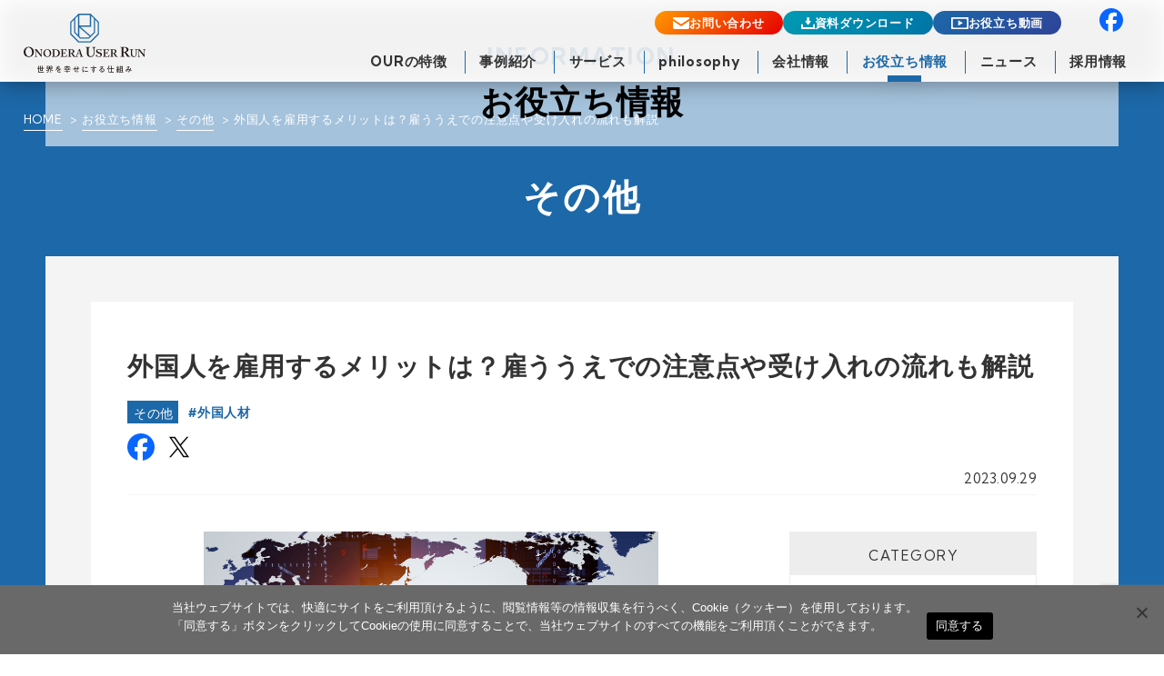

--- FILE ---
content_type: text/html; charset=UTF-8
request_url: https://onodera-user-run.co.jp/useful/4917/
body_size: 18668
content:
<!DOCTYPE html>
<html lang="ja" dir="ltr">
<head prefix="og: http://ogp.me/ns# fb: http://ogp.me/ns/fb# article: http://ogp.me/ns/article#">
<!-- Google Tag Manager -->
<script>(function(w,d,s,l,i){w[l]=w[l]||[];w[l].push({'gtm.start':
new Date().getTime(),event:'gtm.js'});var f=d.getElementsByTagName(s)[0],
j=d.createElement(s),dl=l!='dataLayer'?'&l='+l:'';j.async=true;j.src=
'https://www.googletagmanager.com/gtm.js?id='+i+dl;f.parentNode.insertBefore(j,f);
})(window,document,'script','dataLayer','GTM-5FQ5GFC');</script>
<!-- End Google Tag Manager -->




    <meta charset="utf-8">
    <meta name="viewport" content="width=device-width">
    <meta name="format-detection" content="telephone=no">
    <title>外国人を雇用するメリットは？雇ううえでの注意点や受け入れの流れも解説 | ONODERA USER RUN（オノデラユーザーラン）</title>
    <meta name="keywords" content="人材紹介,人材派遣,人材,人財,育成,日本語学校">
<link rel="shortcut icon" href="/favicon/favicon.ico">
<link rel="apple-touch-icon" sizes="120x120" href="/favicon/apple-touch-icon-120x120.png">
<link rel="apple-touch-icon" sizes="152x152" href="/favicon/apple-touch-icon-152x152.png">
<link rel="apple-touch-icon" sizes="180x180" href="/favicon/apple-touch-icon-180x180.png">
<link rel="mask-icon" href="/img/common/img_logo.svg" color="#FFFFFF">
<link rel="manifest" href="/favicon/manifest.json">
<meta name="msapplication-TileColor" content="#FFFFFF">
<meta name="msapplication-TileImage" content="/favicon/icon-144x144.png">
<meta name="apple-mobile-web-app-title" content="株式会社ONODERA USER RUN">
    <link rel="stylesheet" href="/css/reset.css">
    <link rel="stylesheet" href="/css/common.css">
    <link rel="preconnect" href="https://fonts.googleapis.com">
    <link rel="preconnect" href="https://fonts.gstatic.com" crossorigin>
    <link href="https://fonts.googleapis.com/css2?family=Noto+Sans+JP:wght@100..900&display=swap" rel="stylesheet">
    <link href="https://fonts.googleapis.com/css2?family=Oswald:wght@200..700&display=swap" rel="stylesheet">
    <link href="https://fonts.googleapis.com/css2?family=Shippori+Mincho:wght@400;500;600;700;800&display=swap" rel="stylesheet">
    <link rel="stylesheet" href="/css/news.css">
    <script src="/js/jquery.js"></script>
    <script src="/js/jquery.matchHeight.js" type="text/javascript"></script>
<meta name='robots' content='index, follow, max-image-preview:large, max-snippet:-1, max-video-preview:-1' />

	<!-- This site is optimized with the Yoast SEO plugin v23.4 - https://yoast.com/wordpress/plugins/seo/ -->
	<meta name="description" content="外国人の雇用にあたって、どのようなメリットがあるのか知りたいと考える方は少なくないでしょう。 外国人を雇用することで高スキルな人材の確保や助成金の利用、社内の活性化などのメリットが得られます。その反面、在留資格や本人の日本語習得レベルの確認、文化の違いに対する理解や労働関係法令の遵守など、いくつかの注意も必要です。この記事では、外国人雇用のメリットや注意点を解説するとともに、外国人材を受け入れるまでの流れについてもわかりやすく解説します。" />
	<link rel="canonical" href="https://onodera-user-run.co.jp/useful/4917/" />
	<meta property="og:locale" content="ja_JP" />
	<meta property="og:type" content="article" />
	<meta property="og:title" content="外国人を雇用するメリットは？雇ううえでの注意点や受け入れの流れも解説 - ONODERA USER RUN（オノデラユーザーラン）" />
	<meta property="og:description" content="外国人の雇用にあたって、どのようなメリットがあるのか知りたいと考える方は少なくないでしょう。 外国人を雇用することで高スキルな人材の確保や助成金の利用、社内の活性化などのメリットが得られます。その反面、在留資格や本人の日本語習得レベルの確認、文化の違いに対する理解や労働関係法令の遵守など、いくつかの注意も必要です。この記事では、外国人雇用のメリットや注意点を解説するとともに、外国人材を受け入れるまでの流れについてもわかりやすく解説します。" />
	<meta property="og:url" content="https://onodera-user-run.co.jp/useful/4917/" />
	<meta property="og:site_name" content="ONODERA USER RUN（オノデラユーザーラン）" />
	<meta property="article:modified_time" content="2024-08-15T02:36:26+00:00" />
	<meta property="og:image" content="https://onodera-user-run.co.jp/wp/wp-content/uploads/2023/09/sonota-1-8.png" />
	<meta property="og:image:width" content="1200" />
	<meta property="og:image:height" content="831" />
	<meta property="og:image:type" content="image/png" />
	<meta name="twitter:card" content="summary_large_image" />
	<meta name="twitter:label1" content="推定読み取り時間" />
	<meta name="twitter:data1" content="14分" />
	<script type="application/ld+json" class="yoast-schema-graph">{"@context":"https://schema.org","@graph":[{"@type":"WebPage","@id":"https://onodera-user-run.co.jp/useful/4917/","url":"https://onodera-user-run.co.jp/useful/4917/","name":"外国人を雇用するメリットは？雇ううえでの注意点や受け入れの流れも解説 - ONODERA USER RUN（オノデラユーザーラン）","isPartOf":{"@id":"https://onodera-user-run.co.jp/#website"},"primaryImageOfPage":{"@id":"https://onodera-user-run.co.jp/useful/4917/#primaryimage"},"image":{"@id":"https://onodera-user-run.co.jp/useful/4917/#primaryimage"},"thumbnailUrl":"https://onodera-user-run.co.jp/wp/wp-content/uploads/2023/09/sonota-1-8.png","datePublished":"2023-09-29T03:08:31+00:00","dateModified":"2024-08-15T02:36:26+00:00","description":"外国人の雇用にあたって、どのようなメリットがあるのか知りたいと考える方は少なくないでしょう。 外国人を雇用することで高スキルな人材の確保や助成金の利用、社内の活性化などのメリットが得られます。その反面、在留資格や本人の日本語習得レベルの確認、文化の違いに対する理解や労働関係法令の遵守など、いくつかの注意も必要です。この記事では、外国人雇用のメリットや注意点を解説するとともに、外国人材を受け入れるまでの流れについてもわかりやすく解説します。","breadcrumb":{"@id":"https://onodera-user-run.co.jp/useful/4917/#breadcrumb"},"inLanguage":"ja","potentialAction":[{"@type":"ReadAction","target":["https://onodera-user-run.co.jp/useful/4917/"]}]},{"@type":"ImageObject","inLanguage":"ja","@id":"https://onodera-user-run.co.jp/useful/4917/#primaryimage","url":"https://onodera-user-run.co.jp/wp/wp-content/uploads/2023/09/sonota-1-8.png","contentUrl":"https://onodera-user-run.co.jp/wp/wp-content/uploads/2023/09/sonota-1-8.png","width":1200,"height":831},{"@type":"BreadcrumbList","@id":"https://onodera-user-run.co.jp/useful/4917/#breadcrumb","itemListElement":[{"@type":"ListItem","position":1,"name":"ホーム","item":"https://onodera-user-run.co.jp/"},{"@type":"ListItem","position":2,"name":"外国人採用関連","item":"https://onodera-user-run.co.jp/useful/"},{"@type":"ListItem","position":3,"name":"外国人を雇用するメリットは？雇ううえでの注意点や受け入れの流れも解説"}]},{"@type":"WebSite","@id":"https://onodera-user-run.co.jp/#website","url":"https://onodera-user-run.co.jp/","name":"ONODERA USER RUN（オノデラユーザーラン）","description":"ONODERA USER RUN（オノデラユーザーラン）は特定技能に特化した人材紹介会社と登録支援機関です。アジア4か国で自社学校を運営し、教育から人材紹介、就職後のサポートまで一気通貫のサービスを展開しています。","potentialAction":[{"@type":"SearchAction","target":{"@type":"EntryPoint","urlTemplate":"https://onodera-user-run.co.jp/?s={search_term_string}"},"query-input":{"@type":"PropertyValueSpecification","valueRequired":true,"valueName":"search_term_string"}}],"inLanguage":"ja"}]}</script>
	<!-- / Yoast SEO plugin. -->


<link rel='stylesheet' id='wp-block-library-css' href='https://onodera-user-run.co.jp/wp/wp-includes/css/dist/block-library/style.min.css?ver=6.6.4' type='text/css' media='all' />
<style id='classic-theme-styles-inline-css' type='text/css'>
/*! This file is auto-generated */
.wp-block-button__link{color:#fff;background-color:#32373c;border-radius:9999px;box-shadow:none;text-decoration:none;padding:calc(.667em + 2px) calc(1.333em + 2px);font-size:1.125em}.wp-block-file__button{background:#32373c;color:#fff;text-decoration:none}
</style>
<style id='global-styles-inline-css' type='text/css'>
:root{--wp--preset--aspect-ratio--square: 1;--wp--preset--aspect-ratio--4-3: 4/3;--wp--preset--aspect-ratio--3-4: 3/4;--wp--preset--aspect-ratio--3-2: 3/2;--wp--preset--aspect-ratio--2-3: 2/3;--wp--preset--aspect-ratio--16-9: 16/9;--wp--preset--aspect-ratio--9-16: 9/16;--wp--preset--color--black: #000000;--wp--preset--color--cyan-bluish-gray: #abb8c3;--wp--preset--color--white: #ffffff;--wp--preset--color--pale-pink: #f78da7;--wp--preset--color--vivid-red: #cf2e2e;--wp--preset--color--luminous-vivid-orange: #ff6900;--wp--preset--color--luminous-vivid-amber: #fcb900;--wp--preset--color--light-green-cyan: #7bdcb5;--wp--preset--color--vivid-green-cyan: #00d084;--wp--preset--color--pale-cyan-blue: #8ed1fc;--wp--preset--color--vivid-cyan-blue: #0693e3;--wp--preset--color--vivid-purple: #9b51e0;--wp--preset--gradient--vivid-cyan-blue-to-vivid-purple: linear-gradient(135deg,rgba(6,147,227,1) 0%,rgb(155,81,224) 100%);--wp--preset--gradient--light-green-cyan-to-vivid-green-cyan: linear-gradient(135deg,rgb(122,220,180) 0%,rgb(0,208,130) 100%);--wp--preset--gradient--luminous-vivid-amber-to-luminous-vivid-orange: linear-gradient(135deg,rgba(252,185,0,1) 0%,rgba(255,105,0,1) 100%);--wp--preset--gradient--luminous-vivid-orange-to-vivid-red: linear-gradient(135deg,rgba(255,105,0,1) 0%,rgb(207,46,46) 100%);--wp--preset--gradient--very-light-gray-to-cyan-bluish-gray: linear-gradient(135deg,rgb(238,238,238) 0%,rgb(169,184,195) 100%);--wp--preset--gradient--cool-to-warm-spectrum: linear-gradient(135deg,rgb(74,234,220) 0%,rgb(151,120,209) 20%,rgb(207,42,186) 40%,rgb(238,44,130) 60%,rgb(251,105,98) 80%,rgb(254,248,76) 100%);--wp--preset--gradient--blush-light-purple: linear-gradient(135deg,rgb(255,206,236) 0%,rgb(152,150,240) 100%);--wp--preset--gradient--blush-bordeaux: linear-gradient(135deg,rgb(254,205,165) 0%,rgb(254,45,45) 50%,rgb(107,0,62) 100%);--wp--preset--gradient--luminous-dusk: linear-gradient(135deg,rgb(255,203,112) 0%,rgb(199,81,192) 50%,rgb(65,88,208) 100%);--wp--preset--gradient--pale-ocean: linear-gradient(135deg,rgb(255,245,203) 0%,rgb(182,227,212) 50%,rgb(51,167,181) 100%);--wp--preset--gradient--electric-grass: linear-gradient(135deg,rgb(202,248,128) 0%,rgb(113,206,126) 100%);--wp--preset--gradient--midnight: linear-gradient(135deg,rgb(2,3,129) 0%,rgb(40,116,252) 100%);--wp--preset--font-size--small: 13px;--wp--preset--font-size--medium: 20px;--wp--preset--font-size--large: 36px;--wp--preset--font-size--x-large: 42px;--wp--preset--spacing--20: 0.44rem;--wp--preset--spacing--30: 0.67rem;--wp--preset--spacing--40: 1rem;--wp--preset--spacing--50: 1.5rem;--wp--preset--spacing--60: 2.25rem;--wp--preset--spacing--70: 3.38rem;--wp--preset--spacing--80: 5.06rem;--wp--preset--shadow--natural: 6px 6px 9px rgba(0, 0, 0, 0.2);--wp--preset--shadow--deep: 12px 12px 50px rgba(0, 0, 0, 0.4);--wp--preset--shadow--sharp: 6px 6px 0px rgba(0, 0, 0, 0.2);--wp--preset--shadow--outlined: 6px 6px 0px -3px rgba(255, 255, 255, 1), 6px 6px rgba(0, 0, 0, 1);--wp--preset--shadow--crisp: 6px 6px 0px rgba(0, 0, 0, 1);}:where(.is-layout-flex){gap: 0.5em;}:where(.is-layout-grid){gap: 0.5em;}body .is-layout-flex{display: flex;}.is-layout-flex{flex-wrap: wrap;align-items: center;}.is-layout-flex > :is(*, div){margin: 0;}body .is-layout-grid{display: grid;}.is-layout-grid > :is(*, div){margin: 0;}:where(.wp-block-columns.is-layout-flex){gap: 2em;}:where(.wp-block-columns.is-layout-grid){gap: 2em;}:where(.wp-block-post-template.is-layout-flex){gap: 1.25em;}:where(.wp-block-post-template.is-layout-grid){gap: 1.25em;}.has-black-color{color: var(--wp--preset--color--black) !important;}.has-cyan-bluish-gray-color{color: var(--wp--preset--color--cyan-bluish-gray) !important;}.has-white-color{color: var(--wp--preset--color--white) !important;}.has-pale-pink-color{color: var(--wp--preset--color--pale-pink) !important;}.has-vivid-red-color{color: var(--wp--preset--color--vivid-red) !important;}.has-luminous-vivid-orange-color{color: var(--wp--preset--color--luminous-vivid-orange) !important;}.has-luminous-vivid-amber-color{color: var(--wp--preset--color--luminous-vivid-amber) !important;}.has-light-green-cyan-color{color: var(--wp--preset--color--light-green-cyan) !important;}.has-vivid-green-cyan-color{color: var(--wp--preset--color--vivid-green-cyan) !important;}.has-pale-cyan-blue-color{color: var(--wp--preset--color--pale-cyan-blue) !important;}.has-vivid-cyan-blue-color{color: var(--wp--preset--color--vivid-cyan-blue) !important;}.has-vivid-purple-color{color: var(--wp--preset--color--vivid-purple) !important;}.has-black-background-color{background-color: var(--wp--preset--color--black) !important;}.has-cyan-bluish-gray-background-color{background-color: var(--wp--preset--color--cyan-bluish-gray) !important;}.has-white-background-color{background-color: var(--wp--preset--color--white) !important;}.has-pale-pink-background-color{background-color: var(--wp--preset--color--pale-pink) !important;}.has-vivid-red-background-color{background-color: var(--wp--preset--color--vivid-red) !important;}.has-luminous-vivid-orange-background-color{background-color: var(--wp--preset--color--luminous-vivid-orange) !important;}.has-luminous-vivid-amber-background-color{background-color: var(--wp--preset--color--luminous-vivid-amber) !important;}.has-light-green-cyan-background-color{background-color: var(--wp--preset--color--light-green-cyan) !important;}.has-vivid-green-cyan-background-color{background-color: var(--wp--preset--color--vivid-green-cyan) !important;}.has-pale-cyan-blue-background-color{background-color: var(--wp--preset--color--pale-cyan-blue) !important;}.has-vivid-cyan-blue-background-color{background-color: var(--wp--preset--color--vivid-cyan-blue) !important;}.has-vivid-purple-background-color{background-color: var(--wp--preset--color--vivid-purple) !important;}.has-black-border-color{border-color: var(--wp--preset--color--black) !important;}.has-cyan-bluish-gray-border-color{border-color: var(--wp--preset--color--cyan-bluish-gray) !important;}.has-white-border-color{border-color: var(--wp--preset--color--white) !important;}.has-pale-pink-border-color{border-color: var(--wp--preset--color--pale-pink) !important;}.has-vivid-red-border-color{border-color: var(--wp--preset--color--vivid-red) !important;}.has-luminous-vivid-orange-border-color{border-color: var(--wp--preset--color--luminous-vivid-orange) !important;}.has-luminous-vivid-amber-border-color{border-color: var(--wp--preset--color--luminous-vivid-amber) !important;}.has-light-green-cyan-border-color{border-color: var(--wp--preset--color--light-green-cyan) !important;}.has-vivid-green-cyan-border-color{border-color: var(--wp--preset--color--vivid-green-cyan) !important;}.has-pale-cyan-blue-border-color{border-color: var(--wp--preset--color--pale-cyan-blue) !important;}.has-vivid-cyan-blue-border-color{border-color: var(--wp--preset--color--vivid-cyan-blue) !important;}.has-vivid-purple-border-color{border-color: var(--wp--preset--color--vivid-purple) !important;}.has-vivid-cyan-blue-to-vivid-purple-gradient-background{background: var(--wp--preset--gradient--vivid-cyan-blue-to-vivid-purple) !important;}.has-light-green-cyan-to-vivid-green-cyan-gradient-background{background: var(--wp--preset--gradient--light-green-cyan-to-vivid-green-cyan) !important;}.has-luminous-vivid-amber-to-luminous-vivid-orange-gradient-background{background: var(--wp--preset--gradient--luminous-vivid-amber-to-luminous-vivid-orange) !important;}.has-luminous-vivid-orange-to-vivid-red-gradient-background{background: var(--wp--preset--gradient--luminous-vivid-orange-to-vivid-red) !important;}.has-very-light-gray-to-cyan-bluish-gray-gradient-background{background: var(--wp--preset--gradient--very-light-gray-to-cyan-bluish-gray) !important;}.has-cool-to-warm-spectrum-gradient-background{background: var(--wp--preset--gradient--cool-to-warm-spectrum) !important;}.has-blush-light-purple-gradient-background{background: var(--wp--preset--gradient--blush-light-purple) !important;}.has-blush-bordeaux-gradient-background{background: var(--wp--preset--gradient--blush-bordeaux) !important;}.has-luminous-dusk-gradient-background{background: var(--wp--preset--gradient--luminous-dusk) !important;}.has-pale-ocean-gradient-background{background: var(--wp--preset--gradient--pale-ocean) !important;}.has-electric-grass-gradient-background{background: var(--wp--preset--gradient--electric-grass) !important;}.has-midnight-gradient-background{background: var(--wp--preset--gradient--midnight) !important;}.has-small-font-size{font-size: var(--wp--preset--font-size--small) !important;}.has-medium-font-size{font-size: var(--wp--preset--font-size--medium) !important;}.has-large-font-size{font-size: var(--wp--preset--font-size--large) !important;}.has-x-large-font-size{font-size: var(--wp--preset--font-size--x-large) !important;}
:where(.wp-block-post-template.is-layout-flex){gap: 1.25em;}:where(.wp-block-post-template.is-layout-grid){gap: 1.25em;}
:where(.wp-block-columns.is-layout-flex){gap: 2em;}:where(.wp-block-columns.is-layout-grid){gap: 2em;}
:root :where(.wp-block-pullquote){font-size: 1.5em;line-height: 1.6;}
</style>
<link rel='stylesheet' id='contact-form-7-css' href='https://onodera-user-run.co.jp/wp/wp-content/plugins/contact-form-7/includes/css/styles.css?ver=5.9.8' type='text/css' media='all' />
<link rel='stylesheet' id='cookie-notice-front-css' href='https://onodera-user-run.co.jp/wp/wp-content/plugins/cookie-notice/css/front.min.css?ver=2.4.18' type='text/css' media='all' />
<link rel='stylesheet' id='toc-screen-css' href='https://onodera-user-run.co.jp/wp/wp-content/plugins/table-of-contents-plus/screen.min.css?ver=2408' type='text/css' media='all' />
<script type="text/javascript" id="cookie-notice-front-js-before">
/* <![CDATA[ */
var cnArgs = {"ajaxUrl":"https:\/\/onodera-user-run.co.jp\/wp\/wp-admin\/admin-ajax.php","nonce":"f90e53815f","hideEffect":"fade","position":"bottom","onScroll":false,"onScrollOffset":100,"onClick":false,"cookieName":"cookie_notice_accepted","cookieTime":2147483647,"cookieTimeRejected":3600,"globalCookie":false,"redirection":true,"cache":false,"revokeCookies":false,"revokeCookiesOpt":"automatic"};
/* ]]> */
</script>
<script type="text/javascript" src="https://onodera-user-run.co.jp/wp/wp-content/plugins/cookie-notice/js/front.min.js?ver=2.4.18" id="cookie-notice-front-js"></script>
<script type="text/javascript" src="https://onodera-user-run.co.jp/wp/wp-includes/js/jquery/jquery.min.js?ver=3.7.1" id="jquery-core-js"></script>
<script type="text/javascript" src="https://onodera-user-run.co.jp/wp/wp-includes/js/jquery/jquery-migrate.min.js?ver=3.4.1" id="jquery-migrate-js"></script>
<link rel="https://api.w.org/" href="https://onodera-user-run.co.jp/wp-json/" /><link rel="alternate" title="JSON" type="application/json" href="https://onodera-user-run.co.jp/wp-json/wp/v2/useful/4917" /><link rel='shortlink' href='https://onodera-user-run.co.jp/?p=4917' />
<link rel="alternate" title="oEmbed (JSON)" type="application/json+oembed" href="https://onodera-user-run.co.jp/wp-json/oembed/1.0/embed?url=https%3A%2F%2Fonodera-user-run.co.jp%2Fuseful%2F4917%2F" />
<link rel="alternate" title="oEmbed (XML)" type="text/xml+oembed" href="https://onodera-user-run.co.jp/wp-json/oembed/1.0/embed?url=https%3A%2F%2Fonodera-user-run.co.jp%2Fuseful%2F4917%2F&#038;format=xml" />

</head>
<body id="useful">
<!-- Google Tag Manager (noscript) -->
<noscript><iframe src="https://www.googletagmanager.com/ns.html?id=GTM-5FQ5GFC"
height="0" width="0" style="display:none;visibility:hidden"></iframe></noscript>
<!-- End Google Tag Manager (noscript) -->
	<!-- header -->
	<header id="headerNew">
			<div class="logo">
				<a href="/" class="mover">
					<img src="/img/common/logo_new.svg" alt="株式会社ONODERA USER RUN">
				</a>
			</div>

			<div id="globalMenu">
				<div class="sns_sp">
					<a href="https://www.facebook.com/our.jinzai/" class="mover"><img src="/img/common/facebook_color.svg" alt="株式会社ONODERA USER RUN Facebook"></a>
				</div>
				<div id="menu_btn">
					<span></span><span></span><span></span>
				</div>
				<div id="menu_box">
					<ul class="menu">
						<li class="accordionMenu" id="acc01">
							<a href="/strength/">OURの特徴</a>
							<p>OURの特徴<span class="tog_btn">open</span></p>
							<div>
								<dl>
									<dt>OURの特徴</dt>
									<dd>
										<a href="/strength/">3つの強み</a>
										<a href="/strength/student/">OUR学生の人物像</a>
									</dd>
								</dl>
							</div>
						</li>
						<li><a href="/case/">事例紹介</a></li>
						<li class="accordionMenu" id="acc02">
							<a href="/service/">サービス</a>
							<p>サービス<span class="tog_btn">open</span></p>
							<div>
									<dl>
										<dt>サービス</dt>
										<dd>
											<a href="/service/">特定技能外国人財のご紹介（海外）</a>
											<a href="/service/skill/">登録支援サービス</a>
											<a href="/service/learning/">定着支援サービス</a>
											<a href="/service/housing/">ハウジング事業</a>
											<a href="/service/rent-guarantee/">家賃保証事業</a>
											<a href="/service/mobile-phone-sales/">携帯電話／SIM販売事業</a>
										</dd>
									</dl>
							</div>
						</li>	
						<li><a href="/philosophy/">philosophy</a></li>
						<li class="accordionMenu" id="acc03">
							<a href="/company/">会社情報</a>
							<p>会社情報<span class="tog_btn">open</span></p>
							<div>
								<dl>
									<dt>会社情報</dt>
									<dd>
										<a href="/company/">会社概要・沿革</a>
										<a href="/company/overseas/">海外教育拠点</a>
										<a href="/company/sustainability/">サステナビリティ</a>
									</dd>
								</dl>
							</div>
						</li>
						<li><a href="/useful/">お役立ち情報</a></li>
						<li class="accordionMenu" id="acc04">
							<a href="/news/">ニュース</a>
							<p>ニュース<span class="tog_btn">open</span></p>
							<div>
								<dl>
									<dt>ニュース</dt>
									<dd>
										<a href="/news/category/seminar/">セミナー・施設見学会</a>
										<a href="/news/category/media/">メディア掲載</a>
										<a href="/news/category/release/">プレスリリース</a>
										<a href="/news/category/news/">お知らせ</a>
									</dd>
								</dl>
							</div>
						</li>
						<!--<li>
							<a href="/school-blog/">海外学校ブログ</a>
						</li>-->
						<li class="accordionMenu" id="acc05">
							<a href="/recruit/" target="_blank">採用情報</a>
							<p>採用情報<span class="tog_btn">open</span></p>
							<div>
								<dl>
									<dt>採用情報</dt>
									<dd>
										<a href="/recruit/" target="_blank">リクルートサイト</a>
									</dd>
								</dl>
							</div>
						</li>
					</ul>
					<ul class="menu mode_sp">
						<li><a href="/video/">お役立ち動画</a></li>
						<li><a href="/privacy/">プライバシーポリシー</a></li>
						<!--<li><a href="/human-rights-policy/">ONODERA USER RUN人権尊重宣言</a></li>-->
						<li><a href="/pdf/jobtypes.pdf" target="_blank" class="icon-pdf">取扱職種の範囲等の明示</a></li>
						<li><a href="/sitemap/">サイトマップ</a></li>
					</ul>
					<ul class="menu_sub mode_sp">
						<li class="sns">
							<a href="https://www.facebook.com/our.jinzai/" class="mover"><img src="/img/common/facebook_color.svg" alt="株式会社ONODERA USER RUN Facebook"></a>
						</li>
						<li class="download">
							<a href="/download/" class="mover">資料ダウンロード</a>
						</li>
						<li class="inquiry">
							<a href="/inquiry/" class="mover">お問い合わせ</a>
						</li>
						<!--<li class="recruit">
							<a href="/recruit/" target="_blank" class="mover">採用情報</a>
						</li>-->
					</ul>
					<div class="sp_headerContactArea">
						<dl>
							<dt>お問い合わせ</dt>
							<dd>
								<ul>
									<li><a href="tel:0352208588" class="tel">Tel</a></li>
									<li><a href="/inquiry/" class="mail mover">Mail</a></li>
								</ul>
							</dd>
						</dl>
						<p class="title">ご不明点やご質問など<br>お気軽にご連絡ください。</p>
					</div>
				</div>
			</div><!--/.#globalMenu-->
			<div id="cvMenu">
				<div class="inquiry"><a href="/inquiry/" class="mover">お問い合わせ</a></div>
				<div class="download"><a href="/download/" class="mover">資料ダウンロード</a></div>
				<div class="video"><a href="/video/" class="mover">お役立ち動画</a></div>
			</div>

	</header>
	<!-- /header -->

	<!--aside 右追尾 2025年10月改定時に不使用に変更-->
	<!--<aside class="right-btn">
		<div class="inquiry"><a href="/inquiry/" class="mover"><p>お問い<br>合わせ</p></a></div>
		<div class="download"><a href="/download/" class="mover"><p>資料<br><span>ダウンロード</span></p></a></div>
		<div><a href="/video/" class="mover"><p>お役立ち<br>動画</p></a></div>
		<div class="recruit"><a href="/recruit/" target="_blank" class="mover"><p>採用<br>情報</p></a></div>
	</aside>-->
	<!--/aside-->
	<!-- wrapper -->
	<div class="wrapper useful detail" id="contents">
		<!-- mainTitle -->
	<section id="mainTitle">
		<div class="content humanMv">
				<div class="title">
					<p>INFORMATION</p>
					<h1>お役立ち情報</h1>
				</div>
			</div>
		</section>
		<!-- /mainTitle -->

		<div class="BgBox">
			<!-- breadcrumb -->
			<section id="breadcrumb">
				<ul>
					<li><a href="/">HOME</a></li>
					<li><a href="/useful/">お役立ち情報</a></li>
					<li><a href="https://onodera-user-run.co.jp/useful/cat_useful/other/">その他</a></li>
					<li>外国人を雇用するメリットは？雇ううえでの注意点や受け入れの流れも解説</li>
				</ul>
			</section>
			<!-- /breadcrumb -->


			<!-- content01 -->
			<section id="content01">
				<div class="content">
					<div class="contentInner spBgBox">
						<div class="contentTitleWrap">
							<h2 class="contentTitle">その他</h2>
						</div>
					</div>
					<div class="contentInner type01">
						<div class="innerWrap">
							<div class="intro">
								<h2 class="txt">外国人を雇用するメリットは？雇ううえでの注意点や受け入れの流れも解説</h2>
								<div class="contentDetail">
									<div class="categoryTagWrap">
											<p class="mover category"><a href="https://onodera-user-run.co.jp/useful/cat_useful/other/">その他</a></p>
    									<p class="mover tag"><a href="https://onodera-user-run.co.jp/news/tag/%e5%a4%96%e5%9b%bd%e4%ba%ba%e6%9d%90/">外国人材</a></p>
									</div>
									<p class="snsWrap">
	<a class="mover ga_fb_click" href="http://www.facebook.com/share.php?u=https://onodera-user-run.co.jp/useful/4917/" onclick="window.open(encodeURI(decodeURI(this.href)), 'FBwindow', 'width=554, height=470, menubar=no, toolbar=no, scrollbars=yes'); return false;" rel="nofollow" target="_blank"><img src="/img/common/facebook_color.svg" alt="facebook"></a>
	<a class="mover ga_x_click" href="https://twitter.com/share?url=https://onodera-user-run.co.jp/useful/4917/&text=外国人を雇用するメリットは？雇ううえでの注意点や受け入れの流れも解説" onclick="window.open(encodeURI(decodeURI(this.href)), 'FBwindow', 'width=554, height=470, menubar=no, toolbar=no, scrollbars=yes'); return false;" rel="nofollow" target="_blank"><img src="/img/common/x_icon.svg" alt="X"></a>
</p>								</div>
								<p class="date">2023.09.29</p>
							</div>
							<div class="detailWrap">
								<div class="detail cf">
									<div class="blogBody">
<p><img fetchpriority="high" decoding="async" class=" wp-image-4918 aligncenter" src="https://onodera-user-run.co.jp/wp/wp-content/uploads/2023/09/main-11.jpg" alt="" width="500" height="304" /></p>
<p style="text-align: justify;"><span style="font-weight: 400;">外国人の雇用にあたって、どのようなメリット</span><span style="font-weight: 400;">があるのか知りたいと考える方は少なくないでしょう。</span></p>
<p style="text-align: justify;"><span style="font-weight: 400;">外国人を雇用することは高スキルな人材の確保や助成金の利用、社内の活性化などのメリットがあります。ただし、在留資格の確認や本人の日本語習得レベルのチェックを行うことなど、雇うにあたりいくつかの注意点を押さえておく必要があります。</span></p>
<p style="text-align: justify;"><span style="font-weight: 400;">今回は、外国人の雇用ニーズについて紹介するとともに、</span><span style="font-weight: 400;">雇うメリットや雇用するうえでの注意点、受け入れまでの流れを解説します。外国人の雇用を検討している方は、ぜひ参考にしてください。</span></p>
<div id="toc_container" class="no_bullets"><p class="toc_title">目次</p><ul class="toc_list"><li><a href="#i">外国人の雇用ニーズは年々増している！</a></li><li><a href="#4">外国人を雇用するメリット4選</a><ul><li><a href="#i-2">高いスキルを備えた人材を確保できる</a></li><li><a href="#i-3">助成金を受給できるケースがある</a></li><li><a href="#i-4">インバウンド対策・海外進出対応が可能になる</a></li><li><a href="#i-5">社内の活性化に繋がる</a></li></ul></li><li><a href="#5">外国人を雇用するうえでの5つの注意点</a><ul><li><a href="#i-6">在留資格の内容をチェックする</a></li><li><a href="#i-7">日本語の習得レベルを確認しておく</a></li><li><a href="#i-8">文化の違いを理解しておく</a></li><li><a href="#i-9">労働関係法令は国籍を問わず適用される</a></li><li><a href="#i-10">社会保険・労働保険の加入義務がある</a></li></ul></li><li><a href="#i-11">外国人を雇うには？受け入れの流れを紹介</a><ul><li><a href="#1">1.外国人を募集する</a></li><li><a href="#2">2.求職者を選考する</a></li><li><a href="#3">3.在留資格の申請・変更を行う</a></li><li><a href="#4-2">4.雇用をスタートさせる</a></li></ul></li><li><a href="#i-12">まとめ</a></li></ul></div>
<h2><span id="i"><strong>外国人の雇用ニーズは年々増している！</strong></span></h2>
<p style="text-align: justify;"><span style="font-weight: 400;">厚生労働省の「外国人雇用状況」の届出状況まとめによると、令和4年10月末時点の外国人労働者数は約182万人となっており、前年と比較すると9万5,504人増加しています。この数字は、外国人雇用の届出が義務化された平成19年（2007年）以降過去最高を記録しており、このデータから外国人の雇用ニーズは年々増しているといえるでしょう。</span></p>
<p style="text-align: justify;"><span style="font-weight: 400;">外国人の採用は、今後の日本の人手不足解消に寄与するとも考えられているため、企業側でも採用強化を検討しているケースが少なくないようです。</span></p>
<p style="text-align: justify;"><span style="font-weight: 400;">ただし、外国人を雇用する際は、いくつかの点に留意する必要があります。次の項目では、外国人を雇用するうえでの注意点について解説します。</span></p>
<p style="text-align: right;"><span style="font-size: 12px;"><span style="font-weight: 400;">参考：</span><a href="https://www.mhlw.go.jp/stf/newpage_30367.html" target="_blank" rel="noopener"><span style="font-weight: 400;">厚生労働省 「外国人雇用状況」の届出状況まとめ</span></a></span></p>
<h2><span id="4"><strong>外国人を雇用するメリット4選</strong></span></h2>
<p><img decoding="async" class=" wp-image-4919 aligncenter" src="https://onodera-user-run.co.jp/wp/wp-content/uploads/2023/09/sub2-9.jpg" alt="" width="499" height="340" /></p>
<p style="text-align: justify;"><span style="font-weight: 400;">外国人の雇用には前述のような注意点がある一方で、さまざまなメリットもあります。ここからは、外国人の雇用によるメリットを4つの項目に分けて解説します。</span></p>
<h3><span id="i-2"><strong><span style="font-size: 14px;">高いスキルを備えた人材を確保できる</span></strong></span></h3>
<p style="text-align: justify;"><span style="font-weight: 400;">日本人だけでなく、外国人も雇用対象とすることで、高いスキルを備えた優秀な人材を確保するチャンスが増え、不足している労働力も補いやすくなるでしょう。</span></p>
<p style="text-align: justify;"><span style="font-weight: 400;">例えば、在留資格の一つである特定技能制度を活用した場合、介護や外食、宿泊、建設など、人材確保が難しいとされる12の特定産業分野での外国人の雇用が可能です。また、特定技能制度は一定以上の専門性や技能を持っている外国人が対象となっているため、特定技能を持つ人材であれば即戦力としての活躍も期待できます。</span></p>
<h3><span id="i-3"><strong><span style="font-size: 14px;">助成金を受給できるケースがある</span></strong></span></h3>
<p style="text-align: justify;"><span style="font-weight: 400;">企業が外国人を雇用すると助成金を受け取れる可能性がある点も、メリットの一つといえるでしょう。</span></p>
<p style="text-align: justify;"><span style="font-weight: 400;">外国人をおもな対象とした助成金制度としては、「人材確保等支援助成金（外国人労働者就労環境整備助成コース）」が挙げられます。これは外国人雇用に際して、言語や文化などの事情に配慮した就労環境の整備や労働者の職場定着に取り組む企業（事業主）に対し、その経費の一部を助成金として支給するものです。</span></p>
<p style="text-align: justify;"><span style="font-weight: 400;">また、条件にあてはまれば別の助成金制度である「キャリアアップ助成金」を受給できるケースもあります。この制度は、有期雇用労働者や派遣労働者など非正規雇用の労働者のキャリアアップ促進のため、正社員化や処遇改善を実施した企業に対して助成金を支給するものです。</span></p>
<h3><span id="i-4"><span style="font-size: 14px;"><strong>インバウンド対策・海外進出対応が可能になる</strong></span></span></h3>
<p style="text-align: justify;"><span style="font-weight: 400;">外国人雇用には、特に接客業などで訪日した外国人の顧客に対し、相手の母国語でしっかりと対応できたり、相手の習慣に合わせて柔軟に対応できたりするメリットもあります。また、外国人の従業員を投入することで日本人の従業員が外国人とのコミュニケーションに慣れやすくなり、結果としてインバウンド対策に繋がることもあります。</span></p>
<p style="text-align: justify;"><span style="font-weight: 400;">さらに、企業が海外進出を視野に入れている場合は、現地の言語やマナーに精通している外国人を雇い入れることで、顧客に合わせたビジネス展開が可能になります。</span></p>
<p style="text-align: justify;"><span style="font-weight: 400;">そのほかにも、海外のトレンドなどを素早く取り入れられるようになるため、ビジネスにおける機会獲得を増やしやすくなるでしょう。</span></p>
<h3><span id="i-5"><strong><span style="font-size: 14px;">社内の活性化に繋がる</span></strong></span></h3>
<p style="text-align: justify;"><span style="font-weight: 400;">外国人雇用によって、日本にはない外国人ならではの発想や異文化の視点をビジネスに取り入れる機会が多くなります。その結果、新しいアイデアの創出やこれまでにないチャンスの獲得など、社内の活性化に繋がるケースもあります。</span></p>
<p style="text-align: justify;"><span style="font-weight: 400;">また、外国人労働者は自身の意志で日本での就労を決意し来日しており、向上心が高く勉強熱心な人材も多い傾向にあります。高い意欲をもってさまざまな業務に取り組み、あらゆる知識や技術を吸収しようとする姿勢には、日本人の従業員に対して良い刺激をもたらす効果も期待できるでしょう。</span></p>
<h2><span id="5"><strong>外国人を雇用するうえでの5つの注意点</strong></span></h2>
<p><img decoding="async" class=" wp-image-4920 aligncenter" src="https://onodera-user-run.co.jp/wp/wp-content/uploads/2023/09/sub1-10.jpg" alt="" width="501" height="344" /></p>
<p style="text-align: justify;"><span style="font-weight: 400;">続いて、外国人を雇用するうえでの注意点を5つ挙げて解説します。</span></p>
<h3><span id="i-6"><strong><span style="font-size: 14px;">在留資格の内容をチェックする</span></strong></span></h3>
<p style="text-align: justify;"><span style="font-weight: 400;">外国人を雇用する際は、事前に対象となる外国人が持つ在留資格での就労活動の許可・不許可、就労活動で認めている範囲を確認する必要があります。</span></p>
<p style="text-align: justify;"><span style="font-weight: 400;">外国人の在留資格は、大きく以下の3つに分かれます。</span></p>
<p style="text-align: justify;"><span style="font-weight: 400;">・規定範囲内での就労が認められている在留資格：医療、教育、特定技能、技能実習 など</span></p>
<p style="text-align: justify;"><span style="font-weight: 400;">・就労活動に制限がない在留資格：永住者や日本人の配偶者 など</span></p>
<p style="text-align: justify;"><span style="font-weight: 400;">・原則的に就労が認められていない在留資格：留学や研修、短期滞在 など</span></p>
<p style="text-align: justify;"><span style="font-weight: 400;">在留資格で就労を認められていないにもかかわらず就労する外国人は、「不法就労外国人」とみなされます。万が一企業が不法就労外国人を雇用した場合は、3年以下の懲役、もしくは300万円以下の罰金が科される可能性があるためくれぐれも注意が必要です。</span></p>
<h3><span id="i-7"><strong><span style="font-size: 14px;">日本語の習得レベルを確認しておく</span></strong></span></h3>
<p style="text-align: justify;"><span style="font-weight: 400;">業務に関してどれほど優秀なスキルを持つ外国人であっても、言語の壁などが原因でコミュニケーションが円滑にできない場合、業務に支障をきたすおそれがあります。そのため、外国人を雇用する際は、一定レベルの日本語を習得しているか事前に確認するとよいでしょう。</span></p>
<p style="text-align: justify;"><span style="font-weight: 400;">日本語の習得レベルを知るうえで目安となるのが、N1～N5までの5段階のレベルに分かれた「日本語能力試験」です。この試験を用いることで、雇用を検討している外国人の日本語レベルの把握がしやすくなります。一般的には、N2レベル以上の日本語能力を持つ外国人であれば、ビジネスシーンでもコミュニケーションが取りやすいとされています。</span></p>
<h3><span id="i-8"><strong><span style="font-size: 14px;">文化の違いを理解しておく</span></strong></span></h3>
<p style="text-align: justify;">外国人は出身国がどこであっても、日本人とは異なる文化を持っていると考えるべきです。したがって、事前に相手の文化や風習を理解しておき、トラブルを未然に避けるよう気を配ることが大切です。</p>
<p style="text-align: justify;">例えば、ベトナムではほかの人がいる前で叱責する文化はありません。そのため、ベトナム人を雇用した場合は、他者の前で叱責する行為は相手の自尊心を大きく傷つけてしまうおそれがあるため注意しましょう。指摘すべきことがあれば、本人を別室に呼び出し丁寧に説明するのがベストです。</p>
<p style="text-align: justify;">日本の価値観のみに基づいて接するようなことはせず、あくまでそれぞれの文化や風習を考慮した職場環境をつくるよう心がけましょう。</p>
<h3><span id="i-9"><strong><span style="font-size: 14px;">労働関係法令は国籍を問わず適用される</span></strong></span></h3>
<p style="text-align: justify;">外国人の国籍を問わず、企業で雇用する場合は日本の労働関係法令が適用される点に注意が必要です。より具体的には、最低賃金以上の賃金支払いや、1日8時間・週40時間の労働時間の遵守、時間外や休日労働、深夜労働における割増賃金の支払いなどが挙げられます。</p>
<p style="text-align: justify;">加えて、国籍を理由とする差別的な扱いの禁止、強制労働や中間搾取の禁止なども法令で定められています。外国人は、単に人手不足を解消するための手段ではありません。あくまでも自社の大切な人材として雇用する意識を持つことが重要です。</p>
<h3><span id="i-10"><strong><span style="font-size: 14px;">社会保険・労働保険の加入義務がある</span></strong></span></h3>
<p style="text-align: justify;">企業が社会保険の適用事業所である場合、雇用される外国人は日本人と同様に健康保険をはじめとした各種社会保険に加入する義務が発生します。健康保険の場合、保険料は被保険者の給与に応じて設定され、企業（事業主）と被保険者である外国人で保険料を折半する点に留意しておきましょう。</p>
<p style="text-align: justify;">また、雇用保険や労災保険といった労働保険についても、すでに外国の雇用保険に加入している場合や外国公務員である場合を除き、加入する義務が発生します。したがって、外国人を雇用する際はこれらの加入手続きを必ず行いましょう。</p>
<h2><span id="i-11"><strong>外国人を雇うには？受け入れの流れを紹介</strong></span></h2>
<p><img loading="lazy" decoding="async" class=" wp-image-4921 aligncenter" src="https://onodera-user-run.co.jp/wp/wp-content/uploads/2023/09/sub3.jpg" alt="" width="501" height="324" /></p>
<p><span style="font-weight: 400;">ここからは、外国人を雇用するための流れを4ステップに分けて解説します。</span></p>
<h3><span id="1"><strong><span style="font-size: 14px;">1.外国人を募集する</span></strong></span></h3>
<p style="text-align: justify;"><span style="font-weight: 400;">まずは、求人情報などを用意し外国人の募集を始めましょう。おもな募集方法には、「人材紹介会社に依頼する」「すでに在籍している外国人社員などから紹介してもらう」「求人サイトや自社サイトで募集する」の3つが挙げられます。</span></p>
<p style="text-align: justify;"><span style="font-weight: 400;">上記の方法のうち、自社の要望を踏まえてニーズに沿った外国人材を求める場合は、人材紹介会社への依頼がおすすめです。条件に沿う人材を紹介してくれるだけでなく、ビザの申請や受け入れ準備など、雇用するうえで必要な手続きをサポートしてくれる会社もあります。</span></p>
<h3><span id="2"><strong><span style="font-size: 14px;">2.求職者を選考する</span></strong></span></h3>
<p style="text-align: justify;">書類選考や面接を実施し、求職者が自社のニーズとマッチしているか確認しましょう。面接時は、日本語能力のほか、学歴や職歴などを確認しこれまでどのような経験をしてきたかもしっかりチェックすることが重要です。</p>
<p style="text-align: justify;">また、日本に在住している外国人を対象に選考する場合は、必ず在留カードの原本を提示してもらい、記載されている在留期限が切れていないかをきちんと確認しましょう。併せて、氏名や在留資格に誤りがないかも見ておくべきです。</p>
<h3><span id="3"><strong><span style="font-size: 14px;">3.在留資格の申請・変更を行う</span></strong></span></h3>
<p style="text-align: justify;"><span style="font-weight: 400;">海外に住んでいる外国人を雇用する際は在留資格の新規申請、現在の在留資格が業務内容と異なる外国人を雇用する際は在留資格の変更手続きが必要です。</span></p>
<p style="text-align: justify;"><span style="font-weight: 400;">例えば、日本に留学している外国人を新卒で採用する場合は、「留学」から「技術・人文知識・国際業務」への「在留資格変更許可申請」が必要となります。新規の申請の場合は「在留資格認定証明交付申請」となり、必要書類を地方出入国在留監理官署へ提出し手続きを進めましょう。</span></p>
<h3><span id="4-2"><strong><span style="font-size: 14px;">4.雇用をスタートさせる</span></strong></span></h3>
<p style="text-align: justify;"><span style="font-weight: 400;">日本で働くために必要な手続きを終え、雇用契約を締結したら、外国人の雇用開始となります。雇用契約を結ぶ際は、トラブル防止のために外国人の母国語版の契約書を作成しましょう。併せて、双方の認識に齟齬が生じないよう可能な限り詳細に給与や待遇を記載するのが望ましいとされます。</span></p>
<p style="text-align: justify;"><span style="font-weight: 400;">なお、海外にいる外国人を雇用のために呼び寄せる場合は、自治体への各種届出やライフラインの契約なども企業がフォローする必要がある点に留意すべきです。</span></p>
<h2><span id="i-12"><strong>まとめ</strong></span></h2>
<p style="text-align: justify;"><span style="font-weight: 400;">外国人の雇用は、一定以上の高いスキルを備えた人材の確保、インバウンド対策や海外進出がしやすくなる、社内活性化に繋がるなどさまざまなメリットがあります。一方、雇用においては在留資格や日本語習得レベルの確認はもちろん、労働関係法令の遵守や社会保険加入の義務が発生する点に留意することが大切です。</span></p>
<p style="text-align: justify;"><span style="font-weight: 400;">雇用する際は、外国人材に特化した人材会社に依頼すると、必要な手続きを含めてサポートしてもらえるため、よりスムーズに外国人雇用をスタートできるでしょう。</span></p>
<p style="text-align: justify;"><a href="https://onodera-user-run.co.jp/" target="_blank" rel="noopener"><span style="font-weight: 400;">ONODERA UESR RUN（オノデラユーザーラン）</span></a><span style="font-weight: 400;">では、企業に最適な特定技能外国人の人材をご紹介しています。人材のご紹介だけでなく、受け入れのために必要なあらゆるお手続きをワンストップでサポートしているため、初めて外国人を雇用する場合も安心です。</span></p>
<p style="text-align: justify;"><span style="font-weight: 400;">外国人材の雇用を検討している採用担当者の方は、ぜひお気軽にご相談ください。</span></p>
<p style="text-align: justify;"><br /><span style="font-weight: 400;">お問い合わせは</span><a href="https://onodera-user-run.co.jp/inquiry/" target="_blank" rel="noopener"><span style="font-weight: 400;">こちら</span></a></p>									</div>
									<ul class="btnArea btnThumb mode_tbsp">
										<li class="btnThumb center"><a class="mover" href="/useful/">お役立ち情報一覧</a></li>
                                                    <li class="btnThumb prev mover" >
                                                        <a href="https://onodera-user-run.co.jp/useful/4906/">
                                                            <span class="btnText">前のページへ</span>
                                                            <div class="btnWrap">
                                                                <span class="thumbnail"><img src="https://onodera-user-run.co.jp/wp/wp-content/uploads/2023/09/sonota-1-7-369x256.png" class="attachment-thumb size-thumb wp-post-image" alt="" decoding="async" loading="lazy" srcset="https://onodera-user-run.co.jp/wp/wp-content/uploads/2023/09/sonota-1-7-369x256.png 369w, https://onodera-user-run.co.jp/wp/wp-content/uploads/2023/09/sonota-1-7.png 1200w" sizes="(max-width: 150px) 100vw, 150px" /></span>
                                                                <span class="title">外国人労働者数の推移・割合は？日本で外国人労働者が増えている理由も詳しく解説</span>
                                                            </div>
                                                        </a>
                                                    </li>
                                                    <li class="btnThumb next mover" >
                                                        <a href="https://onodera-user-run.co.jp/useful/4923/">
                                                            <span class="btnText">次のページへ</span>
                                                            <div class="btnWrap">
                                                                <span class="thumbnail"><img src="https://onodera-user-run.co.jp/wp/wp-content/uploads/2023/09/sonota-1-8-369x256.jpeg" class="attachment-thumb size-thumb wp-post-image" alt="" decoding="async" loading="lazy" srcset="https://onodera-user-run.co.jp/wp/wp-content/uploads/2023/09/sonota-1-8-369x256.jpeg 369w, https://onodera-user-run.co.jp/wp/wp-content/uploads/2023/09/sonota-1-8.jpeg 1040w" sizes="(max-width: 150px) 100vw, 150px" /></span>
                                                                <span class="title">技能実習生の給与相場は？賃金を支払う際の注意点についても解説</span>
                                                            </div>
                                                        </a>
                                                    </li>
									</ul>
									<div class="contentInner">
										<div class="footnoteTitle">
											<span>特定技能とは？</span>
										</div>
										<p>2019年4月に創設された、人材の確保が困難な16の産業分野等における人手不足に対応するため、一定の専門性・技能を有し即戦力となる外国人材を労働者として受け入れる在留資格のこと。<br>
										<a href="https://onodera-user-run.co.jp/useful/4622/">在留資格「特定技能」とは？種類や対象分野、技能実習との違いなどをわかりやすく解説</a></p>
										<div class="footnoteTitle">
											<span>外国人労働者の採用をお考えの方に！</span>
										</div>
										<p>外国人労働者受け入れのメリット・デメリットについて詳しく解説しています。<br>
										<a href="https://onodera-user-run.co.jp/useful/4530/">外国人労働者受け入れの現状は？雇用のメリット・デメリットや問題点、流れなどを徹底解説</a></p>
									</div>
								</div>
                <div class="detailNavWrap">
                  <dl class="detailNav category">
                    <dt>CATEGORY</dt>
                    <dd>
                      <ul>
                        <li class="mover"><a href="https://onodera-user-run.co.jp/useful/cat_useful/info/">特定技能関連</a></li>
                        <li class="mover"><a href="https://onodera-user-run.co.jp/useful/cat_useful/other/">その他</a></li>
                      </ul>
                    </dd>
                  </dl>
                  <dl class="detailNav tag">
                    <dt>TAG</dt>
                    <dd>
                      <ul>
                        <li class="mover"><a href="https://onodera-user-run.co.jp/news/tag/%e5%a4%96%e5%9b%bd%e4%ba%ba%e6%9d%90/">外国人材</a></li>
                        <li class="mover"><a href="https://onodera-user-run.co.jp/news/tag/%e5%ae%9a%e7%9d%80%e6%94%af%e6%8f%b4/">定着支援</a></li>
                        <li class="mover"><a href="https://onodera-user-run.co.jp/news/tag/%e7%89%b9%e5%ae%9a%e6%8a%80%e8%83%bd/">特定技能</a></li>
                        <li class="mover"><a href="https://onodera-user-run.co.jp/news/tag/%e6%9d%b1%e4%ba%ac%e9%83%bd/">東京都</a></li>
                        <li class="mover"><a href="https://onodera-user-run.co.jp/news/tag/%e7%89%b9%e5%ae%9a%e6%8a%80%e8%83%bd%e3%81%ae%e5%9f%ba%e6%9c%ac%e6%83%85%e5%a0%b1/">特定技能の基本情報</a></li>
                        <li class="mover"><a href="https://onodera-user-run.co.jp/news/tag/%e3%82%a6%e3%82%ba%e3%83%99%e3%82%ad%e3%82%b9%e3%82%bf%e3%83%b3/">ウズベキスタン</a></li>
                        <li class="mover"><a href="https://onodera-user-run.co.jp/news/tag/%e7%99%bb%e9%8c%b2%e6%94%af%e6%8f%b4/">登録支援</a></li>
                      </ul>
                    </dd>
                  </dl>
                  <dl class="detailNav archive">
                    <dt>ARCHIVE</dt>
                    <dd>
                      <ul>
                        <li>
                            <dl class="accordionWrap  open">
                              <dt>2025年</dt>
                              <dd>
                                <ul>
                                  <li class="mover"><a href="https://onodera-user-run.co.jp/useful/date/2025/12">2025年12月（4）</a></li>
                                  <li class="mover"><a href="https://onodera-user-run.co.jp/useful/date/2025/09">2025年9月（2）</a></li>
                                  <li class="mover"><a href="https://onodera-user-run.co.jp/useful/date/2025/08">2025年8月（5）</a></li>
                                  <li class="mover"><a href="https://onodera-user-run.co.jp/useful/date/2025/07">2025年7月（3）</a></li>
                                  <li class="mover"><a href="https://onodera-user-run.co.jp/useful/date/2025/05">2025年5月（3）</a></li>
                                  <li class="mover"><a href="https://onodera-user-run.co.jp/useful/date/2025/03">2025年3月（6）</a></li>
                                </ul>
                              </dd>
                            </dl>
                          </li>
                          <li>
                            <dl class="accordionWrap">
                              <dt>2024年</dt>
                              <dd>
                                <ul>
                                  <li class="mover"><a href="https://onodera-user-run.co.jp/useful/date/2024/12">2024年12月（6）</a></li>
                                  <li class="mover"><a href="https://onodera-user-run.co.jp/useful/date/2024/10">2024年10月（3）</a></li>
                                  <li class="mover"><a href="https://onodera-user-run.co.jp/useful/date/2024/09">2024年9月（2）</a></li>
                                  <li class="mover"><a href="https://onodera-user-run.co.jp/useful/date/2024/08">2024年8月（2）</a></li>
                                  <li class="mover"><a href="https://onodera-user-run.co.jp/useful/date/2024/07">2024年7月（4）</a></li>
                                  <li class="mover"><a href="https://onodera-user-run.co.jp/useful/date/2024/06">2024年6月（4）</a></li>
                                  <li class="mover"><a href="https://onodera-user-run.co.jp/useful/date/2024/05">2024年5月（5）</a></li>
                                  <li class="mover"><a href="https://onodera-user-run.co.jp/useful/date/2024/04">2024年4月（5）</a></li>
                                  <li class="mover"><a href="https://onodera-user-run.co.jp/useful/date/2024/03">2024年3月（2）</a></li>
                                  <li class="mover"><a href="https://onodera-user-run.co.jp/useful/date/2024/02">2024年2月（6）</a></li>
                                  <li class="mover"><a href="https://onodera-user-run.co.jp/useful/date/2024/01">2024年1月（5）</a></li>
                                </ul>
                              </dd>
                            </dl>
                          </li>
                          <li>
                            <dl class="accordionWrap">
                              <dt>2023年</dt>
                              <dd>
                                <ul>
                                  <li class="mover"><a href="https://onodera-user-run.co.jp/useful/date/2023/12">2023年12月（5）</a></li>
                                  <li class="mover"><a href="https://onodera-user-run.co.jp/useful/date/2023/10">2023年10月（6）</a></li>
                                  <li class="mover"><a href="https://onodera-user-run.co.jp/useful/date/2023/09">2023年9月（6）</a></li>
                                  <li class="mover"><a href="https://onodera-user-run.co.jp/useful/date/2023/08">2023年8月（9）</a></li>
                                  <li class="mover"><a href="https://onodera-user-run.co.jp/useful/date/2023/07">2023年7月（3）</a></li>
                                </ul>
                              </dd>
                            </dl>
                          </li>
                          <li>
                            <dl class="accordionWrap">
                              <dt>2021年</dt>
                              <dd>
                                <ul>
                                  <li class="mover"><a href="https://onodera-user-run.co.jp/useful/date/2021/09">2021年9月（5）</a></li>
                                  <li class="mover"><a href="https://onodera-user-run.co.jp/useful/date/2021/08">2021年8月（1）</a></li>
                                  <li class="mover"><a href="https://onodera-user-run.co.jp/useful/date/2021/05">2021年5月（1）</a></li>
                                  <li class="mover"><a href="https://onodera-user-run.co.jp/useful/date/2021/03">2021年3月（3）</a></li>
                                  <li class="mover"><a href="https://onodera-user-run.co.jp/useful/date/2021/01">2021年1月（3）</a></li>
                                </ul>
                              </dd>
                            </dl>
                          </li>
                          <li>
                            <dl class="accordionWrap">
                              <dt>2020年</dt>
                              <dd>
                                <ul>
                                  <li class="mover"><a href="https://onodera-user-run.co.jp/useful/date/2020/11">2020年11月（1）</a></li>
                                </ul>
                              </dd>
                            </dl>
                          </li>
                        </ul>
                    </dd>
                  </dl>
                </div>
							</div>
							<ul class="btnArea btnThumb mode_pc no_tb">
								<li class="btnThumb center"><a class="mover" href="/useful/">お役立ち情報一覧</a></li>
                                                    <li class="btnThumb prev mover" >
                                                        <a href="https://onodera-user-run.co.jp/useful/4906/">
                                                            <span class="btnText">前のページへ</span>
                                                            <div class="btnWrap">
                                                                <span class="thumbnail"><img src="https://onodera-user-run.co.jp/wp/wp-content/uploads/2023/09/sonota-1-7-369x256.png" class="attachment-thumb size-thumb wp-post-image" alt="" decoding="async" loading="lazy" srcset="https://onodera-user-run.co.jp/wp/wp-content/uploads/2023/09/sonota-1-7-369x256.png 369w, https://onodera-user-run.co.jp/wp/wp-content/uploads/2023/09/sonota-1-7.png 1200w" sizes="(max-width: 150px) 100vw, 150px" /></span>
                                                                <span class="title">外国人労働者数の推移・割合は？日本で外国人労働者が増えている理由も詳しく解説</span>
                                                            </div>
                                                        </a>
                                                    </li>
                                                    <li class="btnThumb next mover" >
                                                        <a href="https://onodera-user-run.co.jp/useful/4923/">
                                                            <span class="btnText">次のページへ</span>
                                                            <div class="btnWrap">
                                                                <span class="thumbnail"><img src="https://onodera-user-run.co.jp/wp/wp-content/uploads/2023/09/sonota-1-8-369x256.jpeg" class="attachment-thumb size-thumb wp-post-image" alt="" decoding="async" loading="lazy" srcset="https://onodera-user-run.co.jp/wp/wp-content/uploads/2023/09/sonota-1-8-369x256.jpeg 369w, https://onodera-user-run.co.jp/wp/wp-content/uploads/2023/09/sonota-1-8.jpeg 1040w" sizes="(max-width: 150px) 100vw, 150px" /></span>
                                                                <span class="title">技能実習生の給与相場は？賃金を支払う際の注意点についても解説</span>
                                                            </div>
                                                        </a>
                                                    </li>
							</ul>


							<div class='yarpp yarpp-related yarpp-related-website yarpp-template-yarpp-template-default'>

<div id="RelatedPostArea" class="contentWrap RelatedPostArea">
	<div class="content">
		<div class="contentInner">
			<div class="RelatedPostWrap">
				<p>RELATED POSTS</p>

					<ul>
						<li class="mover">
							<a href="https://onodera-user-run.co.jp/useful/1589/" rel="bookmark norewrite" title="定着にもつながる！外国人材へのサポート内容と教育について解説！" >
								<div class="relatedPost">
									<span class="relatedPostThumb"><span><img src="https://onodera-user-run.co.jp/wp/wp-content/uploads/2021/09/sonota-2-369x255.jpg" class="attachment-thumb size-thumb wp-post-image" alt="" decoding="async" loading="lazy" srcset="https://onodera-user-run.co.jp/wp/wp-content/uploads/2021/09/sonota-2-369x255.jpg 369w, https://onodera-user-run.co.jp/wp/wp-content/uploads/2021/09/sonota-2.jpg 1040w" sizes="(max-width: 150px) 100vw, 150px" /></span></span>
									<span class="relatedPosttitle">定着にもつながる！外国人材へのサポート内容と教育について解説！</span>
								</div>
							</a><!-- (1)-->
						</li>
						<li class="mover">
							<a href="https://onodera-user-run.co.jp/useful/5686/" rel="bookmark norewrite" title="外国人雇用には助成金を活用！受給要件や金額を徹底解説" >
								<div class="relatedPost">
									<span class="relatedPostThumb"><span><img src="https://onodera-user-run.co.jp/wp/wp-content/uploads/2024/02/sonota-1-5-369x256.png" class="attachment-thumb size-thumb wp-post-image" alt="" decoding="async" loading="lazy" srcset="https://onodera-user-run.co.jp/wp/wp-content/uploads/2024/02/sonota-1-5-369x256.png 369w, https://onodera-user-run.co.jp/wp/wp-content/uploads/2024/02/sonota-1-5.png 1040w" sizes="(max-width: 150px) 100vw, 150px" /></span></span>
									<span class="relatedPosttitle">外国人雇用には助成金を活用！受給要件や金額を徹底解説</span>
								</div>
							</a><!-- (1)-->
						</li>
						<li class="mover">
							<a href="https://onodera-user-run.co.jp/useful/5854/" rel="bookmark norewrite" title="外国人人材の定着率は？定着しづらい理由や改善に向けた7つの施策を解説" >
								<div class="relatedPost">
									<span class="relatedPostThumb"><span><img src="https://onodera-user-run.co.jp/wp/wp-content/uploads/2024/05/sonota-1-4-369x256.png" class="attachment-thumb size-thumb wp-post-image" alt="" decoding="async" loading="lazy" srcset="https://onodera-user-run.co.jp/wp/wp-content/uploads/2024/05/sonota-1-4-369x256.png 369w, https://onodera-user-run.co.jp/wp/wp-content/uploads/2024/05/sonota-1-4.png 1040w" sizes="(max-width: 150px) 100vw, 150px" /></span></span>
									<span class="relatedPosttitle">外国人人材の定着率は？定着しづらい理由や改善に向けた7つの施策を解説</span>
								</div>
							</a><!-- (1)-->
						</li>
						<li class="mover">
							<a href="https://onodera-user-run.co.jp/useful/5965/" rel="bookmark norewrite" title="永住権とは？在留資格「永住者」の許可条件や特例、取り消しについて解説" >
								<div class="relatedPost">
									<span class="relatedPostThumb"><span><img src="https://onodera-user-run.co.jp/wp/wp-content/uploads/2024/06/sonota-1-3-369x256.jpeg" class="attachment-thumb size-thumb wp-post-image" alt="" decoding="async" loading="lazy" srcset="https://onodera-user-run.co.jp/wp/wp-content/uploads/2024/06/sonota-1-3-369x256.jpeg 369w, https://onodera-user-run.co.jp/wp/wp-content/uploads/2024/06/sonota-1-3.jpeg 1040w" sizes="(max-width: 150px) 100vw, 150px" /></span></span>
									<span class="relatedPosttitle">永住権とは？在留資格「永住者」の許可条件や特例、取り消しについて解説</span>
								</div>
							</a><!-- (1)-->
						</li>
					</ul>
				</div>
		</div>
	</div>
</div>
</div>


						</div>
					</div>
				</div>
			</section>
			<!-- /content01 -->
		</div>

	</div>
	<!-- /wrapper -->

	<!-- contactArea -->
	<section class="contactArea">
		<div class="contentInner cf">
			<h2>お問い合わせ</h2>
			<h3>ご不明点やご質問など<span class="ib">お気軽にご連絡ください。</span></h3>
			<div class="tel">
				<a href="tel:0352208588"><span>03-5220-8588</span></a>
			</div>
				<ul class="buttonArea">
					<li class="btn01"><a href="/inquiry/" class="mover zoom"><p>お問い合わせ</p></a></li>
					<li class="btn02"><a href="/download/" class="mover zoom"><span>介護関連4種類のビザをわかりやすく解説</span><p>資料ダウンロード</p></a></li>
					<li class="btn03"><a href="/news/category/seminar/" class="mover zoom"><p>セミナー・施設見学会</p></a></li>
				</ul>
		</div>
	</section>
	<!-- /contactArea -->
	<!-- footer -->
	<section id="footer" class="contentWrap">
		<div class="content">
			<div class="footerContent">
				<dl>
					<dt>
						<a href="/" class="mover"><img src="/img/common/logo_new.svg" alt="株式会社ONODERA USER RUN"></a>
					</dt>
					<dd>ONODERA GROUP<br>株式会社ONODERA USER RUN</dd>
					<dd>東京都千代田区大手町1-1-3 <br class="mode_sp">大手センタービル5階</dd>
					<dd>TEL　03-5220-8588</dd>
					<dd>FAX　03-5220-6052</dd>
				</dl>

				<div id="footerNavi">
					<ul>
						<li><a href="/" class="mover">HOME</a></li>
					</ul>
					<ul>
						<li><a href="/strength/" class="mover">3つの強み</a></li>
						<li><a href="/strength/student/" class="mover">OUR学生の人物像</a></li>
						<li><a href="/case/" class="mover">事例紹介</a></li>
						<li><a href="/service/" class="mover">特定技能外国人財のご紹介（海外）</a></li>
						<li><a href="/service/skill/" class="mover">登録支援サービス</a></li>
						<li><a href="/service/learning/" class="mover">定着支援サービス</a></li>
						<li><a href="/service/housing/">ハウジング事業</a></li>
						<li><a href="/service/rent-guarantee/">家賃保証事業</a></li>
						<li><a href="/service/mobile-phone-sales/">携帯電話／SIM販売事業</a></li>
					</ul>
					<ul>
						<li><a href="/philosophy/" class="mover">philosophy</a></li>
						<li><a href="/company/" class="mover">会社概要・沿革</a></li>
						<li><a href="/company/overseas/" class="mover">海外教育拠点</a></li>
						<li><a href="/company/sustainability/" class="mover">サステナビリティ</a></li>
						<li><a href="/useful/" class="mover">お役立ち情報</a></li>
						<li><a href="/news/" class="mover">ニュース</a></li>
						<!--<li><a href="/school-blog/" class="mover">海外学校ブログ</a></li>-->
					</ul>
					<ul>
						<li><a href="/inquiry/" class="mover">お問い合わせ</a></li>
						<li><a href="/download/" class="mover">資料ダウンロード</a></li>
						<li><a href="/video/" class="mover">お役立ち動画</a></li>
						<li><a href="/privacy/" class="mover">プライバシーポリシー</a></li>
						<li><a href="/human-rights-policy/" class="mover">ONODERA USER RUN人権尊重宣言</a></li>
						<li><a href="/pdf/jobtypes.pdf" target="_blank" class="mover icon-pdf">取扱職種の範囲等の明示</a></li>
						<li><a href="/sitemap/" class="mover">サイトマップ</a></li>
						<li><a href="/recruit/" target="_blank">採用情報</a></li>
					</ul>
				</div>

			</div><!--/.footerContent-->

			<p class="copyright">
				<span>※当社サイトの情報の転載、複製、改変等は禁止いたします。</span>
				Copyright(c) ONODERA USER RUN. All Rights Reserved.
			</p>
		</div>
	</section>
	<!-- /footer -->
	<!--<div id="banner2025pro">
		<a href="/lp-2025project?utm_source=ownd&utm_medium=banner_01&utm_campaign=2025project#program1" class="mover">
			<picture>
				<source srcset="/img/common/pro2025-dialogueBanner-float-sp.png" media="(max-width: 568px)" />
				<img src="/img/common/pro2025-dialogueBanner-float.png" alt="世界を幸せにするOUR対談動画" />
			</picture>
		</a>
	</div>-->
	<div id="toTop">
		<a href="#pageTop" class="mover sscroll"></a>
	</div>

<script src="/js/script.js"></script>
<script>
    var form_type = $('input[name="form_type"]').val();

    if(form_type == 'download'){
            var url = ('https://onodera-user-run.co.jp/download_complete/');
    }else if(form_type == 'SEMINAR'){
            var url = ('https://onodera-user-run.co.jp/seminar_complete/');
            var post_id = $('input[name="_wpcf7_container_post"]').val();
            url += '?post_id=' + post_id;
    }else if(form_type == 'entry'){
            var url = ('https://onodera-user-run.co.jp/entry_complete/');
    }else if(form_type == 'entry-career'){
            var url = ('https://onodera-user-run.co.jp/entry-career_complete/');
    }else{
            var url = ('https://onodera-user-run.co.jp/inquiry_complete/');
    }
    document.addEventListener( 'wpcf7mailsent', function( event ) {
        location.replace(url);
    }, false );

</script>
<link rel='stylesheet' id='yarppRelatedCss-css' href='https://onodera-user-run.co.jp/wp/wp-content/plugins/yet-another-related-posts-plugin/style/related.css?ver=5.30.10' type='text/css' media='all' />
<script type="text/javascript" src="https://onodera-user-run.co.jp/wp/wp-includes/js/dist/hooks.min.js?ver=2810c76e705dd1a53b18" id="wp-hooks-js"></script>
<script type="text/javascript" src="https://onodera-user-run.co.jp/wp/wp-includes/js/dist/i18n.min.js?ver=5e580eb46a90c2b997e6" id="wp-i18n-js"></script>
<script type="text/javascript" id="wp-i18n-js-after">
/* <![CDATA[ */
wp.i18n.setLocaleData( { 'text direction\u0004ltr': [ 'ltr' ] } );
/* ]]> */
</script>
<script type="text/javascript" src="https://onodera-user-run.co.jp/wp/wp-content/plugins/contact-form-7/includes/swv/js/index.js?ver=5.9.8" id="swv-js"></script>
<script type="text/javascript" id="contact-form-7-js-extra">
/* <![CDATA[ */
var wpcf7 = {"api":{"root":"https:\/\/onodera-user-run.co.jp\/wp-json\/","namespace":"contact-form-7\/v1"}};
/* ]]> */
</script>
<script type="text/javascript" id="contact-form-7-js-translations">
/* <![CDATA[ */
( function( domain, translations ) {
	var localeData = translations.locale_data[ domain ] || translations.locale_data.messages;
	localeData[""].domain = domain;
	wp.i18n.setLocaleData( localeData, domain );
} )( "contact-form-7", {"translation-revision-date":"2024-07-17 08:16:16+0000","generator":"GlotPress\/4.0.1","domain":"messages","locale_data":{"messages":{"":{"domain":"messages","plural-forms":"nplurals=1; plural=0;","lang":"ja_JP"},"This contact form is placed in the wrong place.":["\u3053\u306e\u30b3\u30f3\u30bf\u30af\u30c8\u30d5\u30a9\u30fc\u30e0\u306f\u9593\u9055\u3063\u305f\u4f4d\u7f6e\u306b\u7f6e\u304b\u308c\u3066\u3044\u307e\u3059\u3002"],"Error:":["\u30a8\u30e9\u30fc:"]}},"comment":{"reference":"includes\/js\/index.js"}} );
/* ]]> */
</script>
<script type="text/javascript" src="https://onodera-user-run.co.jp/wp/wp-content/plugins/contact-form-7/includes/js/index.js?ver=5.9.8" id="contact-form-7-js"></script>
<script type="text/javascript" src="https://onodera-user-run.co.jp/wp/wp-content/plugins/table-of-contents-plus/front.min.js?ver=2408" id="toc-front-js"></script>
<script type="text/javascript" src="https://www.google.com/recaptcha/api.js?render=6LdLhSsrAAAAAJ1UMAoJ3LjQky7wNTF_iNzAMx4o&amp;ver=3.0" id="google-recaptcha-js"></script>
<script type="text/javascript" src="https://onodera-user-run.co.jp/wp/wp-includes/js/dist/vendor/wp-polyfill.min.js?ver=3.15.0" id="wp-polyfill-js"></script>
<script type="text/javascript" id="wpcf7-recaptcha-js-extra">
/* <![CDATA[ */
var wpcf7_recaptcha = {"sitekey":"6LdLhSsrAAAAAJ1UMAoJ3LjQky7wNTF_iNzAMx4o","actions":{"homepage":"homepage","contactform":"contactform"}};
/* ]]> */
</script>
<script type="text/javascript" src="https://onodera-user-run.co.jp/wp/wp-content/plugins/contact-form-7/modules/recaptcha/index.js?ver=5.9.8" id="wpcf7-recaptcha-js"></script>

		<!-- Cookie Notice plugin v2.4.18 by Hu-manity.co https://hu-manity.co/ -->
		<div id="cookie-notice" role="dialog" class="cookie-notice-hidden cookie-revoke-hidden cn-position-bottom" aria-label="Cookie Notice" style="background-color: rgba(105,105,105,1);"><div class="cookie-notice-container" style="color: #fff"><span id="cn-notice-text" class="cn-text-container">当社ウェブサイトでは、快適にサイトをご利用頂けるように、閲覧情報等の情報収集を行うべく、Cookie（クッキー）を使用しております。<br class="mode_pc">「同意する」ボタンをクリックしてCookieの使用に同意することで、当社ウェブサイトのすべての機能をご利用頂くことができます。</span><span id="cn-notice-buttons" class="cn-buttons-container"><a href="#" id="cn-accept-cookie" data-cookie-set="accept" class="cn-set-cookie cn-button" aria-label="同意する" style="background-color: #000000">同意する</a></span><span id="cn-close-notice" data-cookie-set="accept" class="cn-close-icon" title="いいえ"></span></div>
			
		</div>
		<!-- / Cookie Notice plugin --></body>
</html>


--- FILE ---
content_type: text/html; charset=utf-8
request_url: https://www.google.com/recaptcha/api2/anchor?ar=1&k=6LdLhSsrAAAAAJ1UMAoJ3LjQky7wNTF_iNzAMx4o&co=aHR0cHM6Ly9vbm9kZXJhLXVzZXItcnVuLmNvLmpwOjQ0Mw..&hl=en&v=PoyoqOPhxBO7pBk68S4YbpHZ&size=invisible&anchor-ms=20000&execute-ms=30000&cb=6htmfjoh19ib
body_size: 48654
content:
<!DOCTYPE HTML><html dir="ltr" lang="en"><head><meta http-equiv="Content-Type" content="text/html; charset=UTF-8">
<meta http-equiv="X-UA-Compatible" content="IE=edge">
<title>reCAPTCHA</title>
<style type="text/css">
/* cyrillic-ext */
@font-face {
  font-family: 'Roboto';
  font-style: normal;
  font-weight: 400;
  font-stretch: 100%;
  src: url(//fonts.gstatic.com/s/roboto/v48/KFO7CnqEu92Fr1ME7kSn66aGLdTylUAMa3GUBHMdazTgWw.woff2) format('woff2');
  unicode-range: U+0460-052F, U+1C80-1C8A, U+20B4, U+2DE0-2DFF, U+A640-A69F, U+FE2E-FE2F;
}
/* cyrillic */
@font-face {
  font-family: 'Roboto';
  font-style: normal;
  font-weight: 400;
  font-stretch: 100%;
  src: url(//fonts.gstatic.com/s/roboto/v48/KFO7CnqEu92Fr1ME7kSn66aGLdTylUAMa3iUBHMdazTgWw.woff2) format('woff2');
  unicode-range: U+0301, U+0400-045F, U+0490-0491, U+04B0-04B1, U+2116;
}
/* greek-ext */
@font-face {
  font-family: 'Roboto';
  font-style: normal;
  font-weight: 400;
  font-stretch: 100%;
  src: url(//fonts.gstatic.com/s/roboto/v48/KFO7CnqEu92Fr1ME7kSn66aGLdTylUAMa3CUBHMdazTgWw.woff2) format('woff2');
  unicode-range: U+1F00-1FFF;
}
/* greek */
@font-face {
  font-family: 'Roboto';
  font-style: normal;
  font-weight: 400;
  font-stretch: 100%;
  src: url(//fonts.gstatic.com/s/roboto/v48/KFO7CnqEu92Fr1ME7kSn66aGLdTylUAMa3-UBHMdazTgWw.woff2) format('woff2');
  unicode-range: U+0370-0377, U+037A-037F, U+0384-038A, U+038C, U+038E-03A1, U+03A3-03FF;
}
/* math */
@font-face {
  font-family: 'Roboto';
  font-style: normal;
  font-weight: 400;
  font-stretch: 100%;
  src: url(//fonts.gstatic.com/s/roboto/v48/KFO7CnqEu92Fr1ME7kSn66aGLdTylUAMawCUBHMdazTgWw.woff2) format('woff2');
  unicode-range: U+0302-0303, U+0305, U+0307-0308, U+0310, U+0312, U+0315, U+031A, U+0326-0327, U+032C, U+032F-0330, U+0332-0333, U+0338, U+033A, U+0346, U+034D, U+0391-03A1, U+03A3-03A9, U+03B1-03C9, U+03D1, U+03D5-03D6, U+03F0-03F1, U+03F4-03F5, U+2016-2017, U+2034-2038, U+203C, U+2040, U+2043, U+2047, U+2050, U+2057, U+205F, U+2070-2071, U+2074-208E, U+2090-209C, U+20D0-20DC, U+20E1, U+20E5-20EF, U+2100-2112, U+2114-2115, U+2117-2121, U+2123-214F, U+2190, U+2192, U+2194-21AE, U+21B0-21E5, U+21F1-21F2, U+21F4-2211, U+2213-2214, U+2216-22FF, U+2308-230B, U+2310, U+2319, U+231C-2321, U+2336-237A, U+237C, U+2395, U+239B-23B7, U+23D0, U+23DC-23E1, U+2474-2475, U+25AF, U+25B3, U+25B7, U+25BD, U+25C1, U+25CA, U+25CC, U+25FB, U+266D-266F, U+27C0-27FF, U+2900-2AFF, U+2B0E-2B11, U+2B30-2B4C, U+2BFE, U+3030, U+FF5B, U+FF5D, U+1D400-1D7FF, U+1EE00-1EEFF;
}
/* symbols */
@font-face {
  font-family: 'Roboto';
  font-style: normal;
  font-weight: 400;
  font-stretch: 100%;
  src: url(//fonts.gstatic.com/s/roboto/v48/KFO7CnqEu92Fr1ME7kSn66aGLdTylUAMaxKUBHMdazTgWw.woff2) format('woff2');
  unicode-range: U+0001-000C, U+000E-001F, U+007F-009F, U+20DD-20E0, U+20E2-20E4, U+2150-218F, U+2190, U+2192, U+2194-2199, U+21AF, U+21E6-21F0, U+21F3, U+2218-2219, U+2299, U+22C4-22C6, U+2300-243F, U+2440-244A, U+2460-24FF, U+25A0-27BF, U+2800-28FF, U+2921-2922, U+2981, U+29BF, U+29EB, U+2B00-2BFF, U+4DC0-4DFF, U+FFF9-FFFB, U+10140-1018E, U+10190-1019C, U+101A0, U+101D0-101FD, U+102E0-102FB, U+10E60-10E7E, U+1D2C0-1D2D3, U+1D2E0-1D37F, U+1F000-1F0FF, U+1F100-1F1AD, U+1F1E6-1F1FF, U+1F30D-1F30F, U+1F315, U+1F31C, U+1F31E, U+1F320-1F32C, U+1F336, U+1F378, U+1F37D, U+1F382, U+1F393-1F39F, U+1F3A7-1F3A8, U+1F3AC-1F3AF, U+1F3C2, U+1F3C4-1F3C6, U+1F3CA-1F3CE, U+1F3D4-1F3E0, U+1F3ED, U+1F3F1-1F3F3, U+1F3F5-1F3F7, U+1F408, U+1F415, U+1F41F, U+1F426, U+1F43F, U+1F441-1F442, U+1F444, U+1F446-1F449, U+1F44C-1F44E, U+1F453, U+1F46A, U+1F47D, U+1F4A3, U+1F4B0, U+1F4B3, U+1F4B9, U+1F4BB, U+1F4BF, U+1F4C8-1F4CB, U+1F4D6, U+1F4DA, U+1F4DF, U+1F4E3-1F4E6, U+1F4EA-1F4ED, U+1F4F7, U+1F4F9-1F4FB, U+1F4FD-1F4FE, U+1F503, U+1F507-1F50B, U+1F50D, U+1F512-1F513, U+1F53E-1F54A, U+1F54F-1F5FA, U+1F610, U+1F650-1F67F, U+1F687, U+1F68D, U+1F691, U+1F694, U+1F698, U+1F6AD, U+1F6B2, U+1F6B9-1F6BA, U+1F6BC, U+1F6C6-1F6CF, U+1F6D3-1F6D7, U+1F6E0-1F6EA, U+1F6F0-1F6F3, U+1F6F7-1F6FC, U+1F700-1F7FF, U+1F800-1F80B, U+1F810-1F847, U+1F850-1F859, U+1F860-1F887, U+1F890-1F8AD, U+1F8B0-1F8BB, U+1F8C0-1F8C1, U+1F900-1F90B, U+1F93B, U+1F946, U+1F984, U+1F996, U+1F9E9, U+1FA00-1FA6F, U+1FA70-1FA7C, U+1FA80-1FA89, U+1FA8F-1FAC6, U+1FACE-1FADC, U+1FADF-1FAE9, U+1FAF0-1FAF8, U+1FB00-1FBFF;
}
/* vietnamese */
@font-face {
  font-family: 'Roboto';
  font-style: normal;
  font-weight: 400;
  font-stretch: 100%;
  src: url(//fonts.gstatic.com/s/roboto/v48/KFO7CnqEu92Fr1ME7kSn66aGLdTylUAMa3OUBHMdazTgWw.woff2) format('woff2');
  unicode-range: U+0102-0103, U+0110-0111, U+0128-0129, U+0168-0169, U+01A0-01A1, U+01AF-01B0, U+0300-0301, U+0303-0304, U+0308-0309, U+0323, U+0329, U+1EA0-1EF9, U+20AB;
}
/* latin-ext */
@font-face {
  font-family: 'Roboto';
  font-style: normal;
  font-weight: 400;
  font-stretch: 100%;
  src: url(//fonts.gstatic.com/s/roboto/v48/KFO7CnqEu92Fr1ME7kSn66aGLdTylUAMa3KUBHMdazTgWw.woff2) format('woff2');
  unicode-range: U+0100-02BA, U+02BD-02C5, U+02C7-02CC, U+02CE-02D7, U+02DD-02FF, U+0304, U+0308, U+0329, U+1D00-1DBF, U+1E00-1E9F, U+1EF2-1EFF, U+2020, U+20A0-20AB, U+20AD-20C0, U+2113, U+2C60-2C7F, U+A720-A7FF;
}
/* latin */
@font-face {
  font-family: 'Roboto';
  font-style: normal;
  font-weight: 400;
  font-stretch: 100%;
  src: url(//fonts.gstatic.com/s/roboto/v48/KFO7CnqEu92Fr1ME7kSn66aGLdTylUAMa3yUBHMdazQ.woff2) format('woff2');
  unicode-range: U+0000-00FF, U+0131, U+0152-0153, U+02BB-02BC, U+02C6, U+02DA, U+02DC, U+0304, U+0308, U+0329, U+2000-206F, U+20AC, U+2122, U+2191, U+2193, U+2212, U+2215, U+FEFF, U+FFFD;
}
/* cyrillic-ext */
@font-face {
  font-family: 'Roboto';
  font-style: normal;
  font-weight: 500;
  font-stretch: 100%;
  src: url(//fonts.gstatic.com/s/roboto/v48/KFO7CnqEu92Fr1ME7kSn66aGLdTylUAMa3GUBHMdazTgWw.woff2) format('woff2');
  unicode-range: U+0460-052F, U+1C80-1C8A, U+20B4, U+2DE0-2DFF, U+A640-A69F, U+FE2E-FE2F;
}
/* cyrillic */
@font-face {
  font-family: 'Roboto';
  font-style: normal;
  font-weight: 500;
  font-stretch: 100%;
  src: url(//fonts.gstatic.com/s/roboto/v48/KFO7CnqEu92Fr1ME7kSn66aGLdTylUAMa3iUBHMdazTgWw.woff2) format('woff2');
  unicode-range: U+0301, U+0400-045F, U+0490-0491, U+04B0-04B1, U+2116;
}
/* greek-ext */
@font-face {
  font-family: 'Roboto';
  font-style: normal;
  font-weight: 500;
  font-stretch: 100%;
  src: url(//fonts.gstatic.com/s/roboto/v48/KFO7CnqEu92Fr1ME7kSn66aGLdTylUAMa3CUBHMdazTgWw.woff2) format('woff2');
  unicode-range: U+1F00-1FFF;
}
/* greek */
@font-face {
  font-family: 'Roboto';
  font-style: normal;
  font-weight: 500;
  font-stretch: 100%;
  src: url(//fonts.gstatic.com/s/roboto/v48/KFO7CnqEu92Fr1ME7kSn66aGLdTylUAMa3-UBHMdazTgWw.woff2) format('woff2');
  unicode-range: U+0370-0377, U+037A-037F, U+0384-038A, U+038C, U+038E-03A1, U+03A3-03FF;
}
/* math */
@font-face {
  font-family: 'Roboto';
  font-style: normal;
  font-weight: 500;
  font-stretch: 100%;
  src: url(//fonts.gstatic.com/s/roboto/v48/KFO7CnqEu92Fr1ME7kSn66aGLdTylUAMawCUBHMdazTgWw.woff2) format('woff2');
  unicode-range: U+0302-0303, U+0305, U+0307-0308, U+0310, U+0312, U+0315, U+031A, U+0326-0327, U+032C, U+032F-0330, U+0332-0333, U+0338, U+033A, U+0346, U+034D, U+0391-03A1, U+03A3-03A9, U+03B1-03C9, U+03D1, U+03D5-03D6, U+03F0-03F1, U+03F4-03F5, U+2016-2017, U+2034-2038, U+203C, U+2040, U+2043, U+2047, U+2050, U+2057, U+205F, U+2070-2071, U+2074-208E, U+2090-209C, U+20D0-20DC, U+20E1, U+20E5-20EF, U+2100-2112, U+2114-2115, U+2117-2121, U+2123-214F, U+2190, U+2192, U+2194-21AE, U+21B0-21E5, U+21F1-21F2, U+21F4-2211, U+2213-2214, U+2216-22FF, U+2308-230B, U+2310, U+2319, U+231C-2321, U+2336-237A, U+237C, U+2395, U+239B-23B7, U+23D0, U+23DC-23E1, U+2474-2475, U+25AF, U+25B3, U+25B7, U+25BD, U+25C1, U+25CA, U+25CC, U+25FB, U+266D-266F, U+27C0-27FF, U+2900-2AFF, U+2B0E-2B11, U+2B30-2B4C, U+2BFE, U+3030, U+FF5B, U+FF5D, U+1D400-1D7FF, U+1EE00-1EEFF;
}
/* symbols */
@font-face {
  font-family: 'Roboto';
  font-style: normal;
  font-weight: 500;
  font-stretch: 100%;
  src: url(//fonts.gstatic.com/s/roboto/v48/KFO7CnqEu92Fr1ME7kSn66aGLdTylUAMaxKUBHMdazTgWw.woff2) format('woff2');
  unicode-range: U+0001-000C, U+000E-001F, U+007F-009F, U+20DD-20E0, U+20E2-20E4, U+2150-218F, U+2190, U+2192, U+2194-2199, U+21AF, U+21E6-21F0, U+21F3, U+2218-2219, U+2299, U+22C4-22C6, U+2300-243F, U+2440-244A, U+2460-24FF, U+25A0-27BF, U+2800-28FF, U+2921-2922, U+2981, U+29BF, U+29EB, U+2B00-2BFF, U+4DC0-4DFF, U+FFF9-FFFB, U+10140-1018E, U+10190-1019C, U+101A0, U+101D0-101FD, U+102E0-102FB, U+10E60-10E7E, U+1D2C0-1D2D3, U+1D2E0-1D37F, U+1F000-1F0FF, U+1F100-1F1AD, U+1F1E6-1F1FF, U+1F30D-1F30F, U+1F315, U+1F31C, U+1F31E, U+1F320-1F32C, U+1F336, U+1F378, U+1F37D, U+1F382, U+1F393-1F39F, U+1F3A7-1F3A8, U+1F3AC-1F3AF, U+1F3C2, U+1F3C4-1F3C6, U+1F3CA-1F3CE, U+1F3D4-1F3E0, U+1F3ED, U+1F3F1-1F3F3, U+1F3F5-1F3F7, U+1F408, U+1F415, U+1F41F, U+1F426, U+1F43F, U+1F441-1F442, U+1F444, U+1F446-1F449, U+1F44C-1F44E, U+1F453, U+1F46A, U+1F47D, U+1F4A3, U+1F4B0, U+1F4B3, U+1F4B9, U+1F4BB, U+1F4BF, U+1F4C8-1F4CB, U+1F4D6, U+1F4DA, U+1F4DF, U+1F4E3-1F4E6, U+1F4EA-1F4ED, U+1F4F7, U+1F4F9-1F4FB, U+1F4FD-1F4FE, U+1F503, U+1F507-1F50B, U+1F50D, U+1F512-1F513, U+1F53E-1F54A, U+1F54F-1F5FA, U+1F610, U+1F650-1F67F, U+1F687, U+1F68D, U+1F691, U+1F694, U+1F698, U+1F6AD, U+1F6B2, U+1F6B9-1F6BA, U+1F6BC, U+1F6C6-1F6CF, U+1F6D3-1F6D7, U+1F6E0-1F6EA, U+1F6F0-1F6F3, U+1F6F7-1F6FC, U+1F700-1F7FF, U+1F800-1F80B, U+1F810-1F847, U+1F850-1F859, U+1F860-1F887, U+1F890-1F8AD, U+1F8B0-1F8BB, U+1F8C0-1F8C1, U+1F900-1F90B, U+1F93B, U+1F946, U+1F984, U+1F996, U+1F9E9, U+1FA00-1FA6F, U+1FA70-1FA7C, U+1FA80-1FA89, U+1FA8F-1FAC6, U+1FACE-1FADC, U+1FADF-1FAE9, U+1FAF0-1FAF8, U+1FB00-1FBFF;
}
/* vietnamese */
@font-face {
  font-family: 'Roboto';
  font-style: normal;
  font-weight: 500;
  font-stretch: 100%;
  src: url(//fonts.gstatic.com/s/roboto/v48/KFO7CnqEu92Fr1ME7kSn66aGLdTylUAMa3OUBHMdazTgWw.woff2) format('woff2');
  unicode-range: U+0102-0103, U+0110-0111, U+0128-0129, U+0168-0169, U+01A0-01A1, U+01AF-01B0, U+0300-0301, U+0303-0304, U+0308-0309, U+0323, U+0329, U+1EA0-1EF9, U+20AB;
}
/* latin-ext */
@font-face {
  font-family: 'Roboto';
  font-style: normal;
  font-weight: 500;
  font-stretch: 100%;
  src: url(//fonts.gstatic.com/s/roboto/v48/KFO7CnqEu92Fr1ME7kSn66aGLdTylUAMa3KUBHMdazTgWw.woff2) format('woff2');
  unicode-range: U+0100-02BA, U+02BD-02C5, U+02C7-02CC, U+02CE-02D7, U+02DD-02FF, U+0304, U+0308, U+0329, U+1D00-1DBF, U+1E00-1E9F, U+1EF2-1EFF, U+2020, U+20A0-20AB, U+20AD-20C0, U+2113, U+2C60-2C7F, U+A720-A7FF;
}
/* latin */
@font-face {
  font-family: 'Roboto';
  font-style: normal;
  font-weight: 500;
  font-stretch: 100%;
  src: url(//fonts.gstatic.com/s/roboto/v48/KFO7CnqEu92Fr1ME7kSn66aGLdTylUAMa3yUBHMdazQ.woff2) format('woff2');
  unicode-range: U+0000-00FF, U+0131, U+0152-0153, U+02BB-02BC, U+02C6, U+02DA, U+02DC, U+0304, U+0308, U+0329, U+2000-206F, U+20AC, U+2122, U+2191, U+2193, U+2212, U+2215, U+FEFF, U+FFFD;
}
/* cyrillic-ext */
@font-face {
  font-family: 'Roboto';
  font-style: normal;
  font-weight: 900;
  font-stretch: 100%;
  src: url(//fonts.gstatic.com/s/roboto/v48/KFO7CnqEu92Fr1ME7kSn66aGLdTylUAMa3GUBHMdazTgWw.woff2) format('woff2');
  unicode-range: U+0460-052F, U+1C80-1C8A, U+20B4, U+2DE0-2DFF, U+A640-A69F, U+FE2E-FE2F;
}
/* cyrillic */
@font-face {
  font-family: 'Roboto';
  font-style: normal;
  font-weight: 900;
  font-stretch: 100%;
  src: url(//fonts.gstatic.com/s/roboto/v48/KFO7CnqEu92Fr1ME7kSn66aGLdTylUAMa3iUBHMdazTgWw.woff2) format('woff2');
  unicode-range: U+0301, U+0400-045F, U+0490-0491, U+04B0-04B1, U+2116;
}
/* greek-ext */
@font-face {
  font-family: 'Roboto';
  font-style: normal;
  font-weight: 900;
  font-stretch: 100%;
  src: url(//fonts.gstatic.com/s/roboto/v48/KFO7CnqEu92Fr1ME7kSn66aGLdTylUAMa3CUBHMdazTgWw.woff2) format('woff2');
  unicode-range: U+1F00-1FFF;
}
/* greek */
@font-face {
  font-family: 'Roboto';
  font-style: normal;
  font-weight: 900;
  font-stretch: 100%;
  src: url(//fonts.gstatic.com/s/roboto/v48/KFO7CnqEu92Fr1ME7kSn66aGLdTylUAMa3-UBHMdazTgWw.woff2) format('woff2');
  unicode-range: U+0370-0377, U+037A-037F, U+0384-038A, U+038C, U+038E-03A1, U+03A3-03FF;
}
/* math */
@font-face {
  font-family: 'Roboto';
  font-style: normal;
  font-weight: 900;
  font-stretch: 100%;
  src: url(//fonts.gstatic.com/s/roboto/v48/KFO7CnqEu92Fr1ME7kSn66aGLdTylUAMawCUBHMdazTgWw.woff2) format('woff2');
  unicode-range: U+0302-0303, U+0305, U+0307-0308, U+0310, U+0312, U+0315, U+031A, U+0326-0327, U+032C, U+032F-0330, U+0332-0333, U+0338, U+033A, U+0346, U+034D, U+0391-03A1, U+03A3-03A9, U+03B1-03C9, U+03D1, U+03D5-03D6, U+03F0-03F1, U+03F4-03F5, U+2016-2017, U+2034-2038, U+203C, U+2040, U+2043, U+2047, U+2050, U+2057, U+205F, U+2070-2071, U+2074-208E, U+2090-209C, U+20D0-20DC, U+20E1, U+20E5-20EF, U+2100-2112, U+2114-2115, U+2117-2121, U+2123-214F, U+2190, U+2192, U+2194-21AE, U+21B0-21E5, U+21F1-21F2, U+21F4-2211, U+2213-2214, U+2216-22FF, U+2308-230B, U+2310, U+2319, U+231C-2321, U+2336-237A, U+237C, U+2395, U+239B-23B7, U+23D0, U+23DC-23E1, U+2474-2475, U+25AF, U+25B3, U+25B7, U+25BD, U+25C1, U+25CA, U+25CC, U+25FB, U+266D-266F, U+27C0-27FF, U+2900-2AFF, U+2B0E-2B11, U+2B30-2B4C, U+2BFE, U+3030, U+FF5B, U+FF5D, U+1D400-1D7FF, U+1EE00-1EEFF;
}
/* symbols */
@font-face {
  font-family: 'Roboto';
  font-style: normal;
  font-weight: 900;
  font-stretch: 100%;
  src: url(//fonts.gstatic.com/s/roboto/v48/KFO7CnqEu92Fr1ME7kSn66aGLdTylUAMaxKUBHMdazTgWw.woff2) format('woff2');
  unicode-range: U+0001-000C, U+000E-001F, U+007F-009F, U+20DD-20E0, U+20E2-20E4, U+2150-218F, U+2190, U+2192, U+2194-2199, U+21AF, U+21E6-21F0, U+21F3, U+2218-2219, U+2299, U+22C4-22C6, U+2300-243F, U+2440-244A, U+2460-24FF, U+25A0-27BF, U+2800-28FF, U+2921-2922, U+2981, U+29BF, U+29EB, U+2B00-2BFF, U+4DC0-4DFF, U+FFF9-FFFB, U+10140-1018E, U+10190-1019C, U+101A0, U+101D0-101FD, U+102E0-102FB, U+10E60-10E7E, U+1D2C0-1D2D3, U+1D2E0-1D37F, U+1F000-1F0FF, U+1F100-1F1AD, U+1F1E6-1F1FF, U+1F30D-1F30F, U+1F315, U+1F31C, U+1F31E, U+1F320-1F32C, U+1F336, U+1F378, U+1F37D, U+1F382, U+1F393-1F39F, U+1F3A7-1F3A8, U+1F3AC-1F3AF, U+1F3C2, U+1F3C4-1F3C6, U+1F3CA-1F3CE, U+1F3D4-1F3E0, U+1F3ED, U+1F3F1-1F3F3, U+1F3F5-1F3F7, U+1F408, U+1F415, U+1F41F, U+1F426, U+1F43F, U+1F441-1F442, U+1F444, U+1F446-1F449, U+1F44C-1F44E, U+1F453, U+1F46A, U+1F47D, U+1F4A3, U+1F4B0, U+1F4B3, U+1F4B9, U+1F4BB, U+1F4BF, U+1F4C8-1F4CB, U+1F4D6, U+1F4DA, U+1F4DF, U+1F4E3-1F4E6, U+1F4EA-1F4ED, U+1F4F7, U+1F4F9-1F4FB, U+1F4FD-1F4FE, U+1F503, U+1F507-1F50B, U+1F50D, U+1F512-1F513, U+1F53E-1F54A, U+1F54F-1F5FA, U+1F610, U+1F650-1F67F, U+1F687, U+1F68D, U+1F691, U+1F694, U+1F698, U+1F6AD, U+1F6B2, U+1F6B9-1F6BA, U+1F6BC, U+1F6C6-1F6CF, U+1F6D3-1F6D7, U+1F6E0-1F6EA, U+1F6F0-1F6F3, U+1F6F7-1F6FC, U+1F700-1F7FF, U+1F800-1F80B, U+1F810-1F847, U+1F850-1F859, U+1F860-1F887, U+1F890-1F8AD, U+1F8B0-1F8BB, U+1F8C0-1F8C1, U+1F900-1F90B, U+1F93B, U+1F946, U+1F984, U+1F996, U+1F9E9, U+1FA00-1FA6F, U+1FA70-1FA7C, U+1FA80-1FA89, U+1FA8F-1FAC6, U+1FACE-1FADC, U+1FADF-1FAE9, U+1FAF0-1FAF8, U+1FB00-1FBFF;
}
/* vietnamese */
@font-face {
  font-family: 'Roboto';
  font-style: normal;
  font-weight: 900;
  font-stretch: 100%;
  src: url(//fonts.gstatic.com/s/roboto/v48/KFO7CnqEu92Fr1ME7kSn66aGLdTylUAMa3OUBHMdazTgWw.woff2) format('woff2');
  unicode-range: U+0102-0103, U+0110-0111, U+0128-0129, U+0168-0169, U+01A0-01A1, U+01AF-01B0, U+0300-0301, U+0303-0304, U+0308-0309, U+0323, U+0329, U+1EA0-1EF9, U+20AB;
}
/* latin-ext */
@font-face {
  font-family: 'Roboto';
  font-style: normal;
  font-weight: 900;
  font-stretch: 100%;
  src: url(//fonts.gstatic.com/s/roboto/v48/KFO7CnqEu92Fr1ME7kSn66aGLdTylUAMa3KUBHMdazTgWw.woff2) format('woff2');
  unicode-range: U+0100-02BA, U+02BD-02C5, U+02C7-02CC, U+02CE-02D7, U+02DD-02FF, U+0304, U+0308, U+0329, U+1D00-1DBF, U+1E00-1E9F, U+1EF2-1EFF, U+2020, U+20A0-20AB, U+20AD-20C0, U+2113, U+2C60-2C7F, U+A720-A7FF;
}
/* latin */
@font-face {
  font-family: 'Roboto';
  font-style: normal;
  font-weight: 900;
  font-stretch: 100%;
  src: url(//fonts.gstatic.com/s/roboto/v48/KFO7CnqEu92Fr1ME7kSn66aGLdTylUAMa3yUBHMdazQ.woff2) format('woff2');
  unicode-range: U+0000-00FF, U+0131, U+0152-0153, U+02BB-02BC, U+02C6, U+02DA, U+02DC, U+0304, U+0308, U+0329, U+2000-206F, U+20AC, U+2122, U+2191, U+2193, U+2212, U+2215, U+FEFF, U+FFFD;
}

</style>
<link rel="stylesheet" type="text/css" href="https://www.gstatic.com/recaptcha/releases/PoyoqOPhxBO7pBk68S4YbpHZ/styles__ltr.css">
<script nonce="0RA72zbA2t342c-6jlpjkg" type="text/javascript">window['__recaptcha_api'] = 'https://www.google.com/recaptcha/api2/';</script>
<script type="text/javascript" src="https://www.gstatic.com/recaptcha/releases/PoyoqOPhxBO7pBk68S4YbpHZ/recaptcha__en.js" nonce="0RA72zbA2t342c-6jlpjkg">
      
    </script></head>
<body><div id="rc-anchor-alert" class="rc-anchor-alert"></div>
<input type="hidden" id="recaptcha-token" value="[base64]">
<script type="text/javascript" nonce="0RA72zbA2t342c-6jlpjkg">
      recaptcha.anchor.Main.init("[\x22ainput\x22,[\x22bgdata\x22,\x22\x22,\[base64]/[base64]/UltIKytdPWE6KGE8MjA0OD9SW0grK109YT4+NnwxOTI6KChhJjY0NTEyKT09NTUyOTYmJnErMTxoLmxlbmd0aCYmKGguY2hhckNvZGVBdChxKzEpJjY0NTEyKT09NTYzMjA/[base64]/MjU1OlI/[base64]/[base64]/[base64]/[base64]/[base64]/[base64]/[base64]/[base64]/[base64]/[base64]\x22,\[base64]\x22,\[base64]/[base64]/DnRJyJ8ODW8KRKMK2w4TDh8OpCcKZPMKzw4bCgiPDrFHCsT/CrMK0wpjCucKlMmDDmkNuQMO9wrXCjktLYAlCZXlERMO6wpRdDB4bCn9Iw4E+w60Nwqt5N8KWw707N8OIwpErwqzDusOkFk8fIxLCqx1Zw7fCucKYLWovwrRoIMOOw6DCvVXDgCs0w5cFKMOnFsKDGjLDrR/[base64]/[base64]/[base64]/wr1MAcODBzNEwrvDvjZgYElww4nDjHQrwrk9w4YwXnYBAcK5w4o/w7VaZcKbw64BGsK4KsKGGynDhMOnYShiw4DCvcOjbhwxbATDgcObw4JTFR4Qw7wrwoLDmMKJTsO4w4sbw63Dv0fClMKKwqDDjMOXYsOrZsKmw7rDisKrYsKqacKOw7bDpxzDn1HCm3pjJR/CtsO0wp/[base64]/PMObNcOaw4oYwpTCs8OiX8OnW8K3dMKkeBbCpTdhw5zDhMKAw5PDqgPCmcOfw49hKHLDjk5dw4pXXXPCiwzDpsO+d358ecKYH8K8wr3DnF9hw7jClB7DrCLDrcO+wrsAWnXCjMOlQj59wo45wooNw5/CsMKtby5LwpPCi8K0w7o8TmfDnMOrwo/ChEdpw5PClcKxNRxZesOmSsOkw4nDlhPDk8OTwpzCmsOeKMOtAcKZUMOWw5vCh2HDp0R2wr7CgGR2Dx1wwoImSSkJwrbClkTDncKUDsONX8KWbMOBwonClMK8aMOXwovCosKWQMOMw6vCmsKnBCLDgwnDiHjDhAhwKxISwo/CsB7DvsORwr3CqcOnwqJJDMKhwo1lKQ5Xwpxdw7p6wqvDgWI7wqDCrj0pMsOSwpbCrcK5bmTChMOgKMKaAsKgLhwlYl7Cq8K2SMKnwrldw7rCtiYhwrtiw4/CvsODUllRNyoqwpvCrgPCm0nDrU3DjsOWNcKDw4DDlgDDgcKYSzLDlgVww4xlYsKiwq/Dv8OYLMOFw6XCiMK+GT/[base64]/DohrDv8KfI8K9JsKrwrbCtU/CuMOUWDYMU2rCncK/VTAgAEs1P8Kqw6fDnU/CsTXDjxMMwosuwpXDpgDDjhlie8OTw5zDrUPDoMK2GB/[base64]/ClsOiw5DCocKfPwQzwonCqcOww7tAcTfCjMOEwrQlXsK9bl1TLcKILydrwptzGMOcNwZdVsKowoJyE8K1GxLCqG4Jw6Jkwr3DlMO/[base64]/eTbCicKLJWrDjMOYw65rw4rDhMOSUz/DvghtwqjCozY8K248LMKnYcKUbm5ew43Din9Qwq/CrnNeIsKfMADDtMK0w5Utwo9zw4ojw5fCh8OewobDuk3CnkZow7F3fMOKTWzDjsOGMcO1BQrDqS8nw5vCl0zChsOVw6TCjUFjOA/[base64]/DtTwGRMOxwqALw6DCpWwfXsOiwr4QwqbDscKRw5FUwqQyHQwSw6FualHClMKbwqtIwrXDvx4nwq0OTDlqZ1fCv1lGwrvDpMOOc8KFJsOGbwXCvsKww5/DrcKlw5djwoZaHQfClSXDkz9UwqfDuG8uB1DDk2w+DCM7wpXDoMKpw7cqw4vCi8OJV8O7PsOgGcKvK3ILwp/DnzPDhyLCvj7DtHDDtsKWCMO3disWKElyFsObw7BAw4g4WsKnwqzDhX8jAiAlw73Cij8+ei3CnTE1wrDCoxI7DMKARcKYwrPDqU5Dwqoyw6/CoMO3wpnCjQJKwqNzwrQ8wrrDnxgBw58hXn0Pwpg0DMOSw4fDql9OwrQXDsOmwqfCsMODwo3Cn2ZcQ2gNSx7ChcKMICHDsEV0IsO7JcOAwoAxw5/Dj8KpNUt9dMKTfMOJXMKxw4kOw63DocOnPcOqdcO/w4xkABpyw4UKwpJGXxknMF/[base64]/[base64]/ChCXDv8OjM8OTw7DCicOSwprDgsKlw5rDhClfC2M6DcOTairDqADCtlgsclU4FsO+woTDk8KfV8Ksw7MXJ8OGGMOnwpB3wotLTMKRw50SwqLCk1wwfUUfwrXCr1/DqsO1YXbCvMOwwrw3worDtTzDgwMPw60JAsOIw6Ahwp0bA2/[base64]/DvsKAwp54w5TCpcORworDksKBH1PDlXvCtFvDqGzCgMKsK03CjHQDe8OJw4QONcOESsOkwotCw6/DllHDvi4lwq7Co8Oxw5MFesOtOjg8YcOVBRjDp2HDosOUUHwbIcKHGwlfwr0QUn/ChwwJClbDosOpwqAfFmTDuAnDmnzDhgxkw4tZw53Ch8KZwr3ChMOyw6TDgULDnMKrR3DDusOpI8Kbw5QVTsKXMsOBwpUtw7QVcRnDjRPDvFAjdcKWBX7CnhXDp2gcfglsw6smw4tEw4BPw7zDvTfDncKSw74+f8KDOGHCpQ8TwoHDgcOZXmMLb8O/EcONQW/Dr8KmGDUxwok7I8KhXsKrI3FiOcO4wpXDk1hswpcWwqTClX/CvBXCkx1WZXLChsOpwrzCqMKORUTChMOETA00QW8rw4nCqMK7QMK2ExDCgcO3PSNbWgwrw4w7VsKIwrrCscOcwr1nc8OiEF4TwrHCoxNeaMKXwo7CgxMEbSomw5fDpMOYJMOFw7/CozJXMMK0awvDpXnCkGA+wrQZVcOoAcKrw7vCuWLCnA0zCMO9wpBRM8Omw5zDkMOPwrs8O0s1wqLClsO4YQgtaDzCshocdMOjcMKZPFJTw6TDnlnDucKoUMOSVMKkZcOMS8KNIcOUwrxOw45uIxDDlTgZNXzCkivDui8uwo8tLxdUQScqDA/[base64]/CmMOScS3Cq8KFOR3CgMKVwoDCqk7DmhXDsMOKwoJmw5fCnsO0IXTDkTHCkSLDqMOywr/DsTnDt2Mkw4sWDMO0V8OXw5zDmxbCuwbCpyTDvCldPgcTwqkQwqnCoScJHcOMa8KHwpZGQz1RwqklJyXDtg3DgMKKwrnDtcKJwoIywqNMw5xqdsOkwognwqHDs8KAw7kGw7TCpsKfQsKoWcObLMOSaw8dwro8w6tZIMKCwrUsaljDmcO/NcONRUzCrcK/worDiDPDrsK+w4Yjw4kYw4crwoPDojg6P8KUVGV8JsKQw7ByWzJcwoLCmTPCpjxpw5rDtkvDvkrDoRBQw54mw7/DpjhzAFjDvFXDgMKpw79pw5BrPcKQwpfDkVPDpMKOwpp3w6zCkMO9w7LCmn3DqcOwwqAyc8OGVCfChsOPw4pZbXx9w50nfMOwwoPCrVHDqsOTw5XCmxfCucKmdlLDrjPCuTzCuyd/[base64]/DhcK+dVjDjcO/[base64]/DncKawroQwo9zw610w6LDr8OeRsK/H8Ozw6xLwoYMCcKZEUQWw5XCjREWw53CuxIYw6zDklTClEYww4bCrsOmw516HS3DtsOqw7AcEcO7QcKlw5IhZ8OZdmYYczfDicKJR8KaEMKmLRF3bcOkPMK0bVN6EDfDqcOkw7ZLbMOkeHg4E0x1w47Ci8OPbmPDgQfDnzfDgwvDpMKzwq44NcKKwq/Crx/Dh8OffSHDlWowbSZ2UcO6SsK7XTTDv3dbw7UDVRvDq8KrwonCjsOhLyI1w6fDs0FuTSrCgMKYwr3CtcOYw6rDmcKNw7XDg8Olw4ZgZTLDqsKOcT9/E8OIw7Jdw6XDs8KOwqHDvRPDmcO/[base64]/[base64]/Dl3hfBMOVOivDp8O4w414Zy5wwpFYwqQKJH7ChsKFXFxkCmU1wqvCqsOKOnfCnGXDpDgDdMOWC8Kqw50vw73Cg8OBw6nDhMKGw78sQsK/wpFDacKhw6PDrR/[base64]/DsMKIw40ddDDClxNSw4/CvH8lOULCvEVxUsOgwo1gC8OUSw9ow5nClsKtw6XDj8OEw6jDp27DucO1wrDCtVDDgcKiw4/CusKfwrQGFTnDiMKtw4bDisOJJAIwBWLDs8Okw44ALsOLIsObwq0RJMK7w7NDw4XCo8K9w6vCnMKswpvCtSDDqC/CiwPDm8OWXMOKZcOsQsKuwpHDv8OXPibCo0J2w6ArwpMDw5fCjsKXwqEowoPCrnAsSXoiwrYIw43DtSbCjkF/wojCuQR0Mn3DkHcFwqnCmy/Dh8OJT30mP8Oqw63Co8KXw6UEFsKmw6rClBPCkT3DohoXw5NjLX58w5p3woAHw5kxNsK6bxnDo8KGWCjDgnXDqzTDrsKfFz0Jw7LCisOsRTrDmsOfGMKTwr4ldMO8w6IraEl8HS0mwo7CtMO3cMO6w43DtcOxIsOew7RTcMO7MH/Duj3DnUnChcKMwrjCmw4GwqlGDMKQE8KmE8KENMOdXxPDo8OKwpIkADvDgSU/[base64]/CmFMfMcKiw7/CtCpIw6fDvBxUw4MPw4Quw7NnCljDjV/[base64]/CicK/[base64]/[base64]/Ckk9kM8OtXcO8OTt8FSLCilElw58YwrXDu2JTwo49w7dlHx/DnsKAwpzDhcOgUcOiDcO6SVvDlnzCs2XChMOSAVTCnMKoER4hwrnCm3DCicKFwr3DjHbCohg8wrFCUMKZZk97w5kcJRfDn8Knw59Cw7oJUBfDpEZkwpoIwrLDim/CpMKxw6lQJUHDkDnCpMO+CcKXw6Uow5YVJsOlwqXCh1DDvTHDr8OXbMKeRG7ChhomOcOzNg8Dw7bCq8O/Vz/DnsKRw5wedCzDrcKWw6TDrsOSw79/In7Cqg/CusKLPRpPEMOWR8K7w43Ci8KEGFIowpgGw4nCn8O0e8KrAsK4wq8uCSHDmEouQMO0w6dvw6XDssONTMKZwqfDtnxOX2fDmsKEw7jCrB3ChcO+Y8Old8OYXD/DlcOvwoXDmsOnwp3DtsK/Fw3DsBQ4wpgtScOhOcOjU1/[base64]/Cm8OqG2DDvXvCl8OJQ2bCn8O7VcODwpfDmCDDmMO4w5jDoARQw6hcw6LDkcO3w6nCsnRaeRLDuEDDusK0CsOVIQdtahIoWMKowpRzwpnCiHgpw6cOwoYJEG1iw6YMAgTCgk7DsDJEw6Z+w5DCqMO0e8KQMyEawr/CgMO8HB5ywoMNw7NsejrDv8O4w78/acOCwqrDjhFlMcO7wpLDunZSwr51PcOjRGnCol3CgcOqw7IEw63CisKGw7XCv8KaWEbDksK2wpQ/KcO/[base64]/CpMOYGcKiw7zCvHDCocKHB00GVsKBw7PCvVofOgPDiibCri52w4fCh8KEQivCoSsSI8KpwpDCtk/CgMOvwoFbw7xgFllzIzp9wonCpMKnwrIcB3LDhULDssOUwrfCjA/DkMOVfijCi8K6E8K7Z8KPw7LCuSbCt8K4w5HCkTnCmMOawoPCqcKEw6wSw5h0VMORbnbCicKTwpnDkmrChMOnwrjDpWMDY8Opw6rDiiHCkVLCssO2ExDDrzbCqsO3eS7Cg0osAsOFwqDDulcBSBHDsMOXw7IXDUwqwo/DvSHDoHpHJAJgw6LCqScZHVBbN1fCpVp8wp/Dh0LCnm/DlsOlwrzDqE0QwpR4VMKow4bDh8Kcwq7DtBg7w6cDwozDj8KmTzMnwpbDrMKpwovCgVzDkcOCORojwrlHcVIlw6nDu0wHwr9+wo8hXsKkK0EmwrVaI8Orw7UUHMK1wp/DucOCwqcVw5zCicOWRcKGw5/DoMOjIsKIbsK2w4EwwrfDiCJXNw3CjlYnLQbCkMKxwo/DmsOPwqTDh8OHwqLCh3J7w5/Dp8Kuw6PDiBNmAcOhJRkmXCXDgRzDnG3CsMKqEsOZXxxUIMKcw4BNdcKtLcONwpIvHcKZwrbDtcK+w6IObXMEXikjwp/Drj8sJcKqRGXDh8KfT3rDiQ/[base64]/DmClmMR3CrUpVK8K3w67DnMKawpDDk8KjWMO2HCPDm8Kfwo0cw65eU8O0esOxZ8KdwpV9AQF6Y8KvYcOOwpbDh04XdmfCpsKZOxhOA8KLfMO9LFhWfMKqwqNNw7VmKk/CoEc8wpjDmwRyUjFZw6nDusK4w4wXUGDDr8O7wrYMYQVOw65Sw7t/A8K/VCzCk8O5w5nCmw0fBMKRwrYIw5ZASsKJH8O0woxKKGAxPMK0wrDCtgrCslEiwpVrwo3CrsODw6c9dkXCpDJ6w5cFwrfCrsKXalwtwpXCuWpeJA8Xw5TDqsOaQcO0w6TDm8OqwovDkcKrwooXwrt2bgcmQ8Ouw7nDpAosw4nDl8KLZcKpw4/DhcKPwr/Dv8O2wrvDosKSwqXCiA3DiWzCsMKZwodSUsOLwrIIG3nDlQ0jOCrDusOcDsK1esOWwrjDq2pbXsKbK2/Dm8KcWMO0wolLw5h/wqdXPcKcw4JzK8ODFB9JwrZ1w5nDgDjDiWM3NV/[base64]/[base64]/CkhcZC8KwBDjDgsK0X8Kcw6nDm2k0V8KHZXPCoWXDoBowwpEzw7nCv3zChXLDi1PDnWlddMK3G8KNHMK/UzjDs8Kqwqx5w6jCjsKAwpXCk8KtwqbCrMK2w6vDuMOfw7pOZH5DFXjCjsKmSUBMw51jw4I0wprDggjCvsOMf03ClQrDnnHCtmw6YxHCj1FJLQdHwqgHw5VhWz3DscK3w77DvMOETTR2w5ZPH8KYw5QMwqpNUsK6w7rCgxInw5sTwqDDoC5Iw5B/w6zDgjDDlGfCt8Odw7/DgsKaN8OwwqLDiHw/w6gfwoJpwotwacOGw6l/[base64]/wqhPW8OLQsOQwoLCjsOwwppPw74zBcKrwoHCrsOSX8Kbw5wVPsKdwo5uYRTDtHbDi8OnacORTsOxwq/DvDIscMORT8OZwo1hw6JVw4cLw79gNsOhUjDCklVbw6hAP1p9C1/CgcKdwpggMcOAw73DgMKLw6FzYhFWHMOjw7Vkw79ZIgocWlPCmMKHAWvDlcO7w4YrEi3DgsKbw7zCp0vDsyfDj8OXWF/CsTA0GxXDtcORwq/[base64]/CtsK7Dj5eJxILwrUAw4bDqgzCs0djwrxcbnLCnsONRcODVcKfwpTDrMK/woHCmh7DumAIw7jDhcOLwoBYZ8OrKUnCtcOYVl/DphQKw7RRwqc7CRfDpXR9w7vCtsKzwqI7w6Yjwo/[base64]/CvUnCtVDCnDHCgCjCp8OPwol0HsKxbcKEf8ORw6RCw417woEiw4Bhw7Q6wqQNW01OP8OHwroRw4/[base64]/Cky4wwoXDqFnDoQLDpsKnT8K4asKYwrfCpsOBe8KEwpnCiMKPEcOFw7QWw6dsCMKlOMKee8Oow6cCYW/Dj8Odw7XDrmR2A1PCjcOwcsOzwoZnIcOgw5bDs8OkwrfCtMKYwr3CkT3CjcKZb8OFCcKiWMOpwoA2D8OMwqACw7NPw7oTYWrDmsKIfsOfFS/[base64]/DjSkhGD4vXWlsw6vDscO7DMKpBsO1w4TDsADCoW7CnC5ewqBxw4TDjk0nFz1MUcOCVDd8w77CkEXCvcKDw4ZOw5fCq8KDw5fCkcK8w40jwovChFVNw6HCocKLw6DChsOYw4zDmRwpwqpew4TDkMOLwrvDm2PCo8ODw5NqTyYBOkXDsW9hVz/Dkj3DmSRFRcKcwo7DmkLClENIHMK7w54JLMOfBBjCkMKIwr9+a8OEeSzCp8O7w7rDhMOewrfDjBXDnQxAFzYpw6fCqcO7GsKIMUFTK8K7w5daw4DCiMO9woXDhsKCwr/DpsK5D0fCgXYdwpUbw5zDhcKsJBrChwlMwrEPw6bDlMOew5jCqVsjwpXCoU0jwoRKFgfDlsK9wqfDksOMEiZhbUZ1wrnCusK7MHDDrTlowrXClXZ8w7LDrMO/QxXCgSPCoyDCi2TDiMO3WMOVwrVbWcKjasOdw6Q7a8KJwrFiDMKEw6xPQQzDtMKpecO/w5hdwpxHCsKMwrPDo8OswrnCusOjfDVvdlBtw7UPW3XCmGRgw6zCgmclXGPDmMKrOSo8MlXDncOOw706w5jDrlTDs3TDhzPClsOMcHsJDlMMGV8sTcKXw4trLSwjcsOEQMOuFcOMw7MeRmgYZSk0wrvCv8KfQ2kIQyvDssKBwr00w6fDpldfw5s7BTEpTcO/wrkaOsOWMWsTwo7DgcKxwpQBwp4Bw4UFA8OMw7jDhMODHcOSPlN8wqDCpMOQw5vDlW/DvS3Du8KqTsOQB1MFw73ChsKXwrsxGmZUwo3DqEvCrMOXVcKgwpRdRxHDnDvCt2ETwrZMBjdNw497w5rDkMK7NWvCtX7Cg8OPfxnCgTrDhsOgwq5/[base64]/[base64]/w7rDpl3DtsOBdR/Cl8OXwpXDpMOEw4clwpxHeSU4SXBHLsOaw6Mda2ARwp1YYcKrw5bDksOea1fDg8Kmw6lhIwHDrzs/wr4mwp0EBcOEwqrDux1JTMObw4FuwqbDqRzDjMOpB8K0DsOQIlDDvkPClMOVw6/CoSkuasO1w4HCicOkGkjDq8Orwp0hw5vDmMKgPMOOw7rCtsKPw7/CpMOrw7zDpMOUccOww77DuipEJkzCpMKXw4fDqcKTIWk6L8KHWUxfwpEuw7nCksO4wq3CqVnCh18Nw5ZXDsKXYcOEf8KcwqsUw7DDoH0Sw59Ew63ChMOrwrkrwpNIw7XDrsO+fmsXw7Bgb8KvZsOgJ8OTHTvCjhcTXMKiwqfCnsK/w64qwqI4w6Nvwptzw6YcJATClSZ/[base64]/LcKawqzCqG8xWsKSw6cMwqdJQEnDu0TDkcKyw5nChsKAworDnWoPw53Dh2Mqw643Wzg1RMKxKMKCKsO6w5jCrMK3woDCp8KzLXhqw71nAcOPwrjCnXZkW8OLS8KgRcO0w4jDlcOxw6PDtj4RFsKebMKtbGIswqvCg8OsMMKCOcOhPm0iw6TDqTctNlUpwqrDh0/Dv8Oqw7LDs0jClMO0fybCkMKqM8KXwo/Cvgt7Y8K7cMOvQsKUScOjw7zDhQzCsMOVJiYIw75XWMOVFXsNW8KoLcO+w5nDlsK2w5DClsK/[base64]/ChVPCrRHCrDVEPcKbwqLCjHckwr9ew5LCollFCE80ASEswoLDohrDpcOyfCvClMOKbBh6wpsDwqNvwr9+w7fDjnkWw7DDqjTCj8KlCm7CoD4/wp3CphF8E3TCowMuQsOWQkLChWMFw67Dr8KHwoscd2jCsFwOYcKvOMOywpbDuiDCpkDDucONdsK1wp/[base64]/CmXFMw7ASHsKVw5PCnMOsw4xuG8Oaw6nDmgHCo1A7AEg/w5hRNE/ClsO/w6F+OhlWXmRewp0Vw6dDKsKyIGxDw7gZwrhOfT3Cv8OkwodWwofDiE1vHcOAWUJJfMOKw63Cv8OIE8KVKMOXYcKaw4MJMUhKw4hpJ2jCjzfCvsK6w4YTwrw6w6EKGFTCosKnbSAFwrjDosODwr8Ywp/DncOzw7RULgZ5w7hBw5fCk8OtKcOXwpVdMsKBw6ByNsO1w5psKj/CtBzCuizCusOJVMOQw7LDsm8lw6c1wo44woFRwqpaw4FmwqQrwpfCqhvClQHClAXCmGxZwowgdsK+woQ2EThcQRgCw5FAwokewrTCimtudsKcUMKrRcO+w4TDoydxUsOBw7/Cs8Kvw4vClcKqw5TDt2QAwrA+EhDCusKbw7AYUcKxRDVowqgjNMO3wpHCimMMwqTCojrDqMOUw6sOKzLDhMK3wp47QxTDn8O1HMOAaMOFw4wBw5A8NjPDgMOkI8OOJ8OlM27DgXgaw77Cs8OwP0HCh2TCoW1nw5rCnDM1I8Ole8O7wpPCnhwGw4LDjWXDhXzCvX3Dm3/CkxDDh8K9wrkLYcKVXGXDlG/Cu8KlccOiVDjDm2fConfDn37CmsOHDXp3w6Zhw4/[base64]/Cp8OlTS1iEcKsw4A5w5zCkGNYbcKzwpHCtMO5PTZbFcO5w75YwoHCo8KjBGjCjm/[base64]/w7FZw6LDl8O+E3hlwp85wr3DqcOhw4QXJzXDicKeMcOJJsOOFkoSEDtPJcKcw78JL1DCqcK+UsOYf8KuwpLDmcORwpAibMKLJcKcYFxULsKPZMK2IMOyw4AnGcOVwqrDhMOLI37DtX/CscKEFMKAw5EFw7DCksKhw4HCu8KeVnjCoMOiXkPChcKywoPCqMOBYzHCjcOyfcKLwo0BwpzDj8KwSRPChkFYa8OCwqXCpyTCoUZ/[base64]/[base64]/CmcOiwrsVajPDkMOhw7VCw7vDr00hasKFw4MPMTHDh1BjwonChMOrOMKGS8K8w4oxXMOvw6PDh8Obw78sTsKcw5LDgyRaRMODwpzCn0nDnsKsbHlCX8OyKsO6w7tyGcONwqY0X2Yew5M3wp09wp/DlgDDusKFa0QiwrJAw6ojwoRCw4VlC8O3U8KwRcKCwoY4wpBkwq/DlElcwrRZw4/CswnCiDAvVDVAw5UqO8KKwqbCmMO7wpHDoMKiw4sSwqpXw6ZAw6cow4rCv3rCncKlKMK+VEpvasKdwptgWMOFDQpBQMODbwTDlQ0LwqdLb8KtNlfCuQLChMKBNcOvw4nDp37Dkg/[base64]/CvmhufcK/[base64]/CkUB8CcKkY8KSwrJKBEHDnTsCwqZ1G8OxwqlcFF7DqMOUwp4gbnM7wrPDgFU3EmUiwr58YMK8f8ONOF5eQsO8CT3DjG/CgyAvBjBzDsKRw7/Cqks1w4cnBRctwqB3PUrCrBPDhsOuQXdhQsOILsOQwoU4wojCucKTe3V8w6PCjld8wqkQOsO9WDQ9LCo+RcKyw6/DmcOgw5XCmMO/wpRAwrxlFwDDvsKWNkDCr20cwo8hQMKdwq/CmsKEw5LDiMOsw6UEwq4rw7HDrsKKL8KmwrjDtW9qVUzCvcOAw48tw6Y4wpMVwqrCuCc3cRtYXBhDQsKjMsOGTcKXworCsMKSWsOxw5ZDwpNcw7M3LzzCtQ9BcATCkzDCk8Kmw5DCo1lQdsOow6HCjMKyRcOmw6jCqkc4w7/[base64]/Cow7CoWQmK3LCpMKRAlVoVlhBw4DDt8OBQcOew75bw5oPAC5/JcKfbsKWw4DDhsKcG8Kvwrk+wr7DmQvCuMOvw7jDugMTwqIqwr/Ds8OpdEQ1NcO6O8KIa8OXwr9Cw5EedAXDjih9VsKvwqxswrvDpTDCtxfDkhTCpcKKwprCkcO5ODA5bMO+w4vDrsOsw4jChcOBBlnCukrDssOgfsKBw79/wprCncOdw5xZw6BLSiwIw7TClMOXDMOPwp1VwozDj1zCsBXCusO/w4LDg8OGP8K+w6YuwqvCk8OGw5NLwrXDkHXCvyzCqDFLwoTDmULCihRUTcKjSsOzw4Jrw7/DmMOzQMKdCEZ1d8Ogw7zDhsK/w5PDucK6w4PChMOzC8K/SifClknDisOuw6/CqsO7w47CqMKKDMOhw6EuUXgzIF3DpsOcJMOPwq1BwqYEw6PDucKPw6oUwofDscKYWMKYwoRvw68mLMO/TELCrnDCg08Xw6TCv8KhTCTClA0cMHTCuMOKYsOPwqRdw6zDusOrEipVf8OUOEp0S8OiUU/DsyN2w5rCjGd3wrvCqRTCqjg6wroGw7XCpcO2wpTDilMgd8OtesKVciVYXT7DmwvCisK3wqjDoTN2w4nDrMKfAMKdFcODWcKHw7PCoT3DncO6w6Qyw4kywovDrRbCmj9rN8Kxw5nDosKOwrEGOcO/w7nCjcKwaSjDrhjCqTHDkU1RT0fDnsODwoxVOUXCn193OUIsw5BwwqrCk0tXYcKnwr9hUMOjOyFpwrl/T8Kfw5ldwpRGNV0EZsOtwrdnWGbDrMKwJMKuw6FnK8OPwocoXmvDjHXCvTLDnC/[base64]/DrMO0wpHCnsOQE8OYw6bDl8KgbMOzBWvDkAnDskfCqzfCrcOrw6LDrsKIw7nCsX4dDQgwI8K0w7zCmlZnwot/OBDCoWTCpMO0wrHCuEHDsEbCh8OVw7TCh8K7wojDrjolScOFfsK2HgbDiQXDunvDj8OIXWjCggFNwql2w5/Co8K5DV1Fw7kTw6rCmzzDg1XDvTDDtcOkWyXCom8zCUMCw4Jfw7bDm8OEbxZbw6A4SFcqYkARGCDDu8KlwqzDl0vDqkt6AhFDwrPDgGvDqFzChcK4AnnDocKnfjvCv8KbKygaDi4pXnRnZXTDlBtswpsdwocaFsOvf8KewpXDsRFvMMObWWPDr8KkwojDh8OEwo/DnsOuw5DDtATCrcKoNcKdwo13w4vCmTHDr1/DoA0bw5dREcO1OVzDucKFwrdmTMKjF2LCv1UWw6TDiMObTMKhw5xPIcOlwqZ7VcOCw4kSB8KAMcOJSiVLwqLCsiLDs8OsEcKowrnCjMO4woBNw6nCrmzCucOCw6HCtH3DpsKFwoNpwpvDiDV/w4BtBD7Dn8Ocwr/Chw9KesKgYsK4MRRUOUzDksOAw7zDnMK0wpxPw5LDucOEF2Vrwr7CsD3DnsK5wro/TsKrwoPDqsKZARfDtcKgECLDnAhjwr/CuzgIw5FmwqwAw6o9w4TDpcODNMKJw4l3MxtnZMOgw6BTwo4VXg1CGBfDtHnCgFRZw6/DqS1vHV0+w5FBw5fDq8K6K8KXw4jCoMK0GMOiCsOkwpQEw7vCjFVBwotewqxxKcOKw5HClsOYYl/Cu8OIwqx3B8OUwpnCoMKOD8OlwoprNTPDlhgfw5nClWXDksOAOsOiHU57w73CpgA+wrNNY8KCFE/DhMKJw749wo3Ci8KGesODw7QGFsOPIsOXw5sNw58Yw4nCt8Ohw6MDw6LCtsKbwoHDmcKCB8OFwrQNQ39dUsKBZkLCp27ClzjDk8KGQlApwr52w7USw6rCtitPw63Cv8Kjw7Q6MsO+w6zDrDJxwokmeULCj0YOw51RNCRXWHTCvAptAmlvw6JYw61pw5/Cg8O2w7fDulXDhzZ3w7fChU9gbTHCosO8Zh4nw5d7ZwzCucOJwr7DoWXDtcK5wqJlw7HCsMOnFcK5wrkrw4jCqMOzQ8KsLcKpw67CmybCo8O2UMK4w5Rhw44dV8OLw5kjwp8qw6DDrz/[base64]/w4Bmwr8YN0AUfcOmTcKEwqVXSkNkP1Ymf8OxNGpKUDDDm8KTwq8LwrwjVjLDjMOKJ8OZJ8KBw4rCu8KINAQyw6zCuSNWwoxdL8KfUcKwwq3CjVHClsK5TsKKwq5KTS7DoMKdw4g8w7w4w4/DgcOMRcOsMwlBY8K9wrXCocO9wq9Df8OXw7nDicKQRUNiMsKbw4kgwpMtQcO0w5IDw681acOKw4ELw5NvEMOgwr4xw5rDuTXDskDCvsKMw5QEwrbDvwzDl3JSQsKow61Awo/[base64]/[base64]/CkQQ9w6hmDWMTSFLClEDCicKiw5TDi8OzA03DosKIw4nDmMKaDC1IDUfCrMOtRULCrkEzwqZGw6B1IXTDosKfwpANAFd+W8O6w5pYU8Kow4xXbmAkGHHDuQI6BsOjwqc+w5HChGXCrcKAwpkjVMO7eFIsBWgOwp3CvcOpfMK4w6DDqBlvFnXCkWkTwrRpw7/ClEN9YxZwwo3Ch3gUS35mB8KiNsORw68Xw7bChz7Cr25zw5vDp3F0w5DCrC1HEcOXwrEBw4XDg8Ogwp/CicKIEMOcw6/Ds0gAw7l4w6NhUMKBDcODwrw/VcKQwowfwplCXcOQw7d7RA/Dn8Oawp0Kw7IgBsKaG8OSwrjCusKHQx9fKi/CuyDClzXClsKTY8O/w5TCn8OiA0gjMBLDgCYTUiFgGcK2w64bwqwUWmsnGMOCw5s2QMOfwpcmHcO8woV7wqrCvSXCmVlYGcO4wqTChcKSw7bCuMO8w7rDpMK1w7TCocKgwpVQw4xPU8OFbMK5wpN0w4DCsV5MB2lKdsOmEmFvY8KcGxjDhwA9fnEkwr/CtcODw5jDqMKHd8OmZMKJXn5fw4NJwrPChg8BYsKEdn7Dh2jDncKnOm/Co8OaKMOCIDxHPMKzfcO9JF7Dugx8w7cdwr8/T8K5w6jDgsKFwrzCiMKSw5klw6Q5w6nCh13CjcKbwofCggHCjcOjwpYXY8KkFzPCrMO0D8KrdcKFwqvCuBDCk8K/[base64]/Ck8KBw7bDmDUBI0vDs3TDmwfDt8OlfmVZAsKyeMOxHkgKOmA0w5BNSCXCpVAsH0dDfMOgfynCn8KEwrHDuTUVLMOoTmDCjRTDncKWBVB3wqZHDy/CnWA7wq/DnCrDjcOVRRTCqsOcwpoBH8OzA8ONYnHDkz4AwpvCmijCo8K/w4DDv8KoI19Qwp9Sw5M6K8KDLsOFwovCp35Iw7zDtBQRw57DmkzCoVk+wrIcQcONR8Kew7oiCDnDlCgTdcODXk/DncODwpFzwrYSwq99wr7Dk8OKw6/CuVzDiFFGA8OHfHNMZH/DrmFIwqjCqAnCo8OGRTU8wpcVeFtSw7XCksOxZGDCjUwzecOeLMK/IsKBdMOawrtrwrvDqgUoOWXDvGDDsF/CuHhSE8KIw5FAE8OzEVsswrvDvsK4fX1jdMOVCMK+wo/DrAPCiwwJGlVnwoDDgFjCpk7CmHgqHSEewrbCnnXDmcKHw7IBw68gAnFawq03KTMvFcOXw5tkw5APw60Gwo/DpsK3wovDs1zDlH7Dt8Kqdxx6fnLDhcO3w6XCkhPDpTEMJyPDmcO9GsOXwrc4HcKZw7nDhMOnJsKlTsKEwpVswpofw78dwovDolDCpm9Ja8Kfw78lw5ALNglewooFw7bDgMO/w7LCgGNKbsOfwprCt0MQwo/DucOHCMOzTHbDvnPDvyTCscKTX0HDpsKuccOew4BeUCAyTCnDgsOESB7ChV5pMhYDLQ3CrDLDmMOrRMKgPcKBbmnDpA/[base64]/DssONEE7DvcKZAsKTCEhGO8K+w51vWsKcw4RHw6TClkfCicKCS1XCngfDkQbDvsKzw4J6TsKMwq3Dn8OSKsO4w73Cj8OWw698wr/[base64]/HsOXXy3DgMOHwpDDicOLQTrDuV8qEsKxJ2/CicOUw4o9w7dvARcCYcKQYcKqw6vCi8OTw6nCjsOmw4HDkHLDu8KMwqNHDgHDj0nDoMKfL8Otwr3Dgm1Nw53DrjITw67DpUvDjQwuQsK+wrEDw6pcw57Ct8Opw43CoFJgOwLDqMOmIG1Ne8KJw4NnHyvCtsOHwqHDqDlzw60/f1dAwpQ6w6XDusOTwrUlw5fCisK2wqoywpUGw7IcJlHDgElBAE8ew5RlXCwtOMKvw6TDoiB2N349worCm8OcNQZxQ34Kw6nDlMOYw7DDtMO/wpRWwqHDqsOlwpULS8KGw7rCucK+wrDChg1kwp3Cn8OdTcOHHsOCwofDgsOecMOJYTIfTh/Drhtzw68kwoXDmHbDqC/CrsO5w5rDuB7DtMOcWyfDrxlHwpYNHsOgHWbDh3LCqmtJO8O6JDXCqFVAwpTClEM2w7nCuinDnQl1wqR1bx8rwrE7wrk+ZBfDrGNJd8OHw4sbwofCuMKdEsOQPsKqw4zDvMKbeX45wrvDi8KEw6h9wpTCpnDCgsOow7tvwr5/woDDjcO7w70iTDXCqggjwqMHw5LDrsOHw7k6IXREw547\x22],null,[\x22conf\x22,null,\x226LdLhSsrAAAAAJ1UMAoJ3LjQky7wNTF_iNzAMx4o\x22,0,null,null,null,1,[21,125,63,73,95,87,41,43,42,83,102,105,109,121],[1017145,594],0,null,null,null,null,0,null,0,null,700,1,null,0,\[base64]/76lBhnEnQkZnOKMAhk\\u003d\x22,0,0,null,null,1,null,0,0,null,null,null,0],\x22https://onodera-user-run.co.jp:443\x22,null,[3,1,1],null,null,null,1,3600,[\x22https://www.google.com/intl/en/policies/privacy/\x22,\x22https://www.google.com/intl/en/policies/terms/\x22],\x22jFY1+NcyOvugHwiTd3rLlRVD2kXH+m2Yd7QM1Ah+Rjc\\u003d\x22,1,0,null,1,1768638235123,0,0,[24],null,[149,53,194],\x22RC-2Xq_oSpetTqyaw\x22,null,null,null,null,null,\x220dAFcWeA4nz5PZ2zvashji8Z9ALT4w0jgEDXyaGc9JNOSbzLZGqaSTwUuX0y7E37NzG7w6kuuhJ2ETeO5GD8YiGdCKLTaWEscgWw\x22,1768721035166]");
    </script></body></html>

--- FILE ---
content_type: text/css
request_url: https://onodera-user-run.co.jp/css/reset.css
body_size: 1109
content:
html, body, div, span, applet, object, iframe,
h1, h2, h3, h4, h5, h6, p, blockquote, pre,
abbr, acronym, address, big, cite, code,
del, dfn, em, img, ins, kbd, q, s, samp,
small, strike, strong, sub, sup, tt, var,
b, u, i, center,
dl, dt, dd, ol, ul, li,
fieldset, form, label, legend,
table, caption, tbody, tfoot, thead, tr, th, td,
article, aside, canvas, details, embed,
figure, figcaption, footer, header, hgroup,
menu, nav, output, ruby, section, summary,
time, mark, audio, video {
  margin: 0;
  padding: 0;
  border: 0;
  outline: 0;
  font-weight: normal;
  font-style: normal;
  line-height: 1.0;
  text-decoration: none;
  vertical-align: baseline; }

article, aside, details, figcaption, figure,
footer, header, menu, nav, section, main, canvas {
  display: block; }

blockquote, q {
  quotes: none; }

blockquote:before, blockquote:after,
q:before, q:after {
  content: '';
  content: none; }

input, textarea {
  font-family: inherit;
  font-size: inherit;
  margin: 0;
  padding: 0; }

select, option, button {
  font-family: inherit;
  font-size: inherit; }

input.styleReset, button.styleReset, textarea.styleReset, select.styleReset {
  margin: 0;
  padding: 0;
  background: none;
  border: none;
  border-radius: 0;
  outline: none;
  -webkit-appearance: none;
  -moz-appearance: none;
  appearance: none;
  box-sizing: border-box; }

ol, ul, li {
  list-style: none; }

a {
  margin: 0;
  padding: 0;
  border: 0;
  outline: 0;
  font-size: inherit;
  font-weight: inherit;
  font-style: inherit;
  text-decoration: none;
  vertical-align: baseline; }

/*Cookie Notice pluginのスタイル調整（display:はつかってはダメ・動作に影響する）*/
/*コンプライアンスなし用*/
#cookie-notice .cookie-notice-container #cn-notice-text {
    line-height: 1.6;
	text-align: left;
}
#cookie-notice .cookie-notice-container #cn-notice-text a {
	color: inherit;
	text-decoration: underline;
}
#cookie-notice .cookie-notice-container #cn-notice-text a:hover,
#cookie-notice .cn-button:hover {
	opacity: 0.8;
}
#cookie-notice .cn-close-icon {
	top: inherit;
	margin-top: 0;
	bottom: 20px;		
}
#cookie-notice .cn-close-icon:after, 
#cookie-notice .cn-close-icon:before {
	background-color: #000000;
}
@media screen and (min-width:964px) {
	#cookie-notice .cookie-notice-container #cn-notice-text {
		text-align: left;
	}
	#cookie-notice .cn-close-icon {
		bottom: inherit;
		top: 20px;
	}
}
/*コンプライアンスあり用
#hu #hu-cookies-notice #hu-cookies-notice-message .hu-heading span,
#hu .hu-text-body {
    line-height: 1.6;	
}*/


--- FILE ---
content_type: text/css
request_url: https://onodera-user-run.co.jp/css/common.css
body_size: 12253
content:
@import url('https://fonts.googleapis.com/css2?family=Kumbh+Sans:wght@400;700&display=swap');

html {
	font-size: 62.5%;
	-webkit-font-smoothing: antialiased;
}
body {
	font-family: 'Kumbh Sans', "游ゴシック体", "Yu Gothic", YuGothic, "ヒラギノ角ゴ Pro", "Hiragino Kaku Gothic Pro", "メイリオ", Meiryo, sans-serif;
	font-size:15px;
	font-size:1.5rem;
	letter-spacing: 0.05em;
	color:#333333;
	background-color: #ffffff;
	-webkit-text-size-adjust: 100%;
	word-wrap: break-word;
	overflow-wrap: break-word;
	-webkit-backface-visibility: hidden;
	backface-visibility: hidden;
}
* {
	-webkit-tap-highlight-color: transparent;
}
a {
	color: inherit;
	-webkit-tap-highlight-color: rgba(0, 0, 0, 0);
}
a,
a:visited {
	color: #333333;
	text-decoration: none;
	cursor: pointer;
}
a:hover {
	color:#000000;
	text-decoration: none;
}
a:active {
	text-decoration:none;
}
p, dt, dd, li {
	word-break: break-word;
	word-wrap: normal;
}
img {
	max-width: 100%;
	vertical-align: top;
	height: auto;
}
.cf:after {
	content: "";
	display: block;
	clear: both;
}
.ib {
	display: inline-block !important;
	line-height: inherit;
	font-weight: inherit;
}
.accordion[data-accordion-device="sp"] .accordionTrigger {
	cursor: default;
	display: block;
}
.accordion[data-accordion-device="sp"] .accordionContent {
	display: block;
}
.mover {
	transition: opacity 0.2s ease-out;
	backface-visibility: hidden;
	zoom: 1;
}
.mover:hover {
	opacity: 0.7;
}
.mode_pc {
	display: block;
}
.mode_pc_ib {
	display: inline-block;
}
.mode_tbsp{
	display: none;
}
.mode_sp {
	display: none;
}
.mode_sps {
	display: none;
}
.txt_c {
	text-align: center;
}
.txt_c_pc {
	text-align: center;
}
.mb {
	margin-bottom:50px;
}
.mt {
	margin-top:50px;
}
.txt_{
	font-size:20px;
	font-size:2.0rem;
	line-height:1.7;
	font-weight:600;
	text-align:center;
}
@media screen and (max-width:1000px){
	.no_tb{
		display: none;
	}
	.mode_tbsp{
		display: block;
	}
}
@media screen and (max-width:767px){
	body {
		line-height:1.4;
	}
	.accordionTrigger {
		cursor: pointer;
	}
	.accordionContent {
		display: none;
	}
	.mover {
		transition: none 0 ease 0;
	}
	.mode_pc,
	.mode_pc_ib {
		display: none;
	}
	.mode_sp {
		display: block;
	}
	.mb {
		margin-bottom:30px;
	}
	.mt {
		margin-top:30px;
	}
	.txt_intro {
		font-size:15px;
		font-size:1.5rem;
		line-height:1.4;
	}
	.txt_c_pc {
		text-align: inherit;
	}
}
@media screen and (max-width:430px){
	.mode_sps {
		display: block;
	}
}
.content.mt {
	margin-top:/*140*/90px;/*404とかフォームとか*/
}
.wrapper {
	padding: /*140*/90px 0 0 0;
}
.contentInner {
	position: relative;
	max-width: 1180px;
	width: 100%;
	margin: auto;
}

@media screen and (max-width:1260px){
	.contentInner {
		padding: 0 2%;
		box-sizing: border-box;
		}
	}
/*@media screen and (max-width:1000px){
	.wrapper {
		padding: 50px 0 0 0;
	}
}*/
@media screen and (max-width:767px){
	.wrapper {
		padding: 50px 0 0 0;
	}
	.contentInner {
		width: 90.625%;
		padding: 0;
	}
	.content.mt {
		margin-top:50px;
	}
}
.telLink {
	cursor: default !important;
}
/* ----------------------------------------------
ページ内リンク固定ヘッダー分のネガティブマージン
---------------------------------------------- */
.anchor {
	/*margin-top: -140px;
	padding-top: 140px;*/
	margin-top: -90px;
	padding-top: 90px
}
/*@media screen and (max-width: 1000px) {
	.anchor {
		margin-top: -25px;
		padding-top: 25px;
	}
}*/
@media screen and (max-width: 767px) {
	.anchor {
		margin-top: -50px;
		padding-top: 50px;
	}
}
/* ----------------------------------------------
コンテンツ内の行間、文字間、色
---------------------------------------------- */
.innerWrap p,
.innerWrap li,
.innerWrap td,
.innerWrap th,
.innerWrap dt,
.innerWrap dd,
.innerWrap a,
.innerWrap input {
	line-height: 2;
	letter-spacing: 0.05rem;
	color: #333333;
}
@media screen and (max-width: 767px){
	.innerWrap p,
	.innerWrap li,
	.innerWrap td,
	.innerWrap th,
	.innerWrap dt,
	.innerWrap dd,
	.innerWrap a,
	.innerWrap input {
		line-height:1.4;
	}
}
/* ----------------------------------------------
#mainTitle
---------------------------------------------- */
#mainTitle {
	position: relative;
}
#mainTitle .content.type01 {
	/* padding-bottom: calc(100%*470/1400); 2025,12月改定 */
	background-size: contain;
	position:relative;
}
#mainTitle .content.type02 {
	background:url(/img/common/bg_map.png);
	background-repeat: no-repeat;
	background-size: contain;
	/* padding-bottom: calc(100%*380/1400); 2025,12月改定 */
	position:relative;
	display: flex;
    justify-content: center;
    align-items: center;
    width: 100%;
    height: auto;
	aspect-ratio: 640 / 201;
    max-height: 402px;
    position: relative;
}
#mainTitle .type03, #mainTitle .typeDL, #mainTitle .typeVD, #mainTitle .typeSM {
	background:url(/img/common/bg_default.jpg);
	background-repeat: no-repeat;
	background-size: cover;
	/* padding-bottom: calc(100%*380/1400); 2025,12月改定 */
	position:relative;
	display: flex;
    justify-content: center;
    align-items: center;
    width: 100%;
    height: auto;
	aspect-ratio: 640 / 201;
    max-height: 402px;
    position: relative;
}
#mainTitle .typeDL{
	background:url(/img/common/download.jpg) center top / cover no-repeat;
}
#mainTitle .typeVD {
	background:url(/img/common/movie.jpg) center top / cover no-repeat;
}
#mainTitle .typeSM {
	background:url(/img/common/sitemap.jpg) center top / cover no-repeat;
}
#mainTitle .humanMv {
	background: url(/img/common/mv01.jpg) center top / cover no-repeat;
	/* padding-bottom: calc(100%*470/1480); 2025,12月改定 */
	position:relative;
	display: flex;
    justify-content: center;
    align-items: center;
    width: 100%;
    height: auto;
	aspect-ratio: 640 / 201;
    max-height: 402px;
    position: relative;
}
#mainTitle .content img {
	width: 100%;
	max-width: inherit;
}
#mainTitle .title {
	position: absolute;
	z-index: 1;
	/* height: 170px　auto;
	top: 0;
	bottom: 0;
	left: 51%;
	right: 0;
	box-sizing: border-box;
	padding: 45px 0 25px 70px;
	margin: auto;
	overflow: hidden; 2025,12月改定　*/
	display: flex;
    flex-direction: column;
    align-items: center;
	justify-content: center;
    width: calc(100% - 100px);
    height: auto;
    background: rgba(255, 255, 255, .6);
    padding: 24px 30px;
    box-sizing: border-box;
}
/* #mainTitle .detail .title,
#mainTitle .humanMv .title {
	top: auto;
	bottom: -18px;
} 2025,12月改定　*/
/* #mainTitle .title::before {
	content: "";
	position: absolute;
	top: 0;
	bottom: 0;
	left: 13px;
	right: -20px;
	height: 170px　auto;
	background: rgba(255,255,255,0.9);
	transform: skew(-7.7deg);
} 2025,12月改定　*/
#mainTitle h1 {
	color: #000000;
    margin-top: 8px;
	/* color: #1d68a8; 
	font-size: 50px;
	font-size: 5.0rem; 2025,12月改定　*/
	font-size: 3.6rem;
	z-index:2;
	letter-spacing: 0.1rem;
	position: relative;
	font-weight: 600;
	line-height: 1.1;
}
#mainTitle p {
	font-size: 25px;
	font-size: 2.5rem;
	line-height: 1.4;
	letter-spacing : 0.1em;
	position:relative;
	color: #1D68A8;
	/* color:#a1cc56; 2025,12月改定　*/
	font-weight:700;
	text-transform: uppercase;/*スラッグ文字を大文字にする*/
}
#mainTitle p + h1,
#mainTitle h1 + p {
	/* margin-top: 15px; 2025,12月改定　*/
	text-align: center;
    line-height: 1.4;
}
@media screen and (max-width: 1000px) {
	#mainTitle h1 {
		font-size: 30px;
		font-size: 3.0rem;
	}
	#mainTitle .humanMv {
		/* padding-bottom: calc(100%*300/750); 2025,12月改定　*/
	}
	#mainTitle .title {
		/* height: auto;
		top: auto;
		bottom: 0;
		left: auto;
		right: 0;
		padding: 12px 30px 6px 40px;
		text-align: right; 2025,12月改定　*/
	}
	#mainTitle p + h1,
	#mainTitle h1 + p {
		/* margin-top: 2px; 2025,12月改定　*/
	}
}
@media screen and (max-width:767px) {
	#mainTitle .contentInner {
		width: auto;
		/* padding: 30px 0 30px 4.6875%;
		margin-bottom: 30px; 2025,12月改定　*/
	}
	#mainTitle .content.type02 {
		background-size:cover;
		min-height: 15px;
		aspect-ratio: 75 / 30;
	}
	#mainTitle .title,
	#mainTitle .detail .title,
	#mainTitle .humanMv .title {
		/* bottom: 0;
		padding: 8px 30px 4px 40px; 2025,12月改定　*/
	}
	#mainTitle p {
		font-size: 14px;
		font-size: 1.4rem;
	}
	#mainTitle h1 {
		font-size: 20px;
		font-size: 2.0rem;
	}
	#mainTitle .type03, #mainTitle .typeDL {
		/* padding-bottom: calc(100%*300/750); 2025,12月改定　*/
		aspect-ratio: 75 / 30;
		margin-top: 50px;
	}
	#mainTitle .humanMv {
		/* padding-bottom: calc(100%*300/750);
		background: url(/img/common/mv01_sp.jpg) center center / cover no-repeat; 2025,12月改定　*/
		aspect-ratio: 75 / 30;
	}
}
/* --問い合わせなどtype02,type03時のタイトル調整-- */
#mainTitle .type02 .title,
#mainTitle .type02 .title::before,
#mainTitle .type03 .title,
#mainTitle .type03 .title::before,
#mainTitle .typeDL .title,
#mainTitle .typeDL .title::before,
#mainTitle .typeVD .title,
#mainTitle .typeVD .title::before,
#mainTitle .typeSM .title,
#mainTitle .typeSM .title::before {
	height: 170px;
}
@media screen and (max-width: 1100px) and (min-width:1000px) {
	#mainTitle .type02 h1,
	#mainTitle .type03 h1,
	#mainTitle .typeDL h1,
	#mainTitle .typeVD h1,
	#mainTitle .typeSM h1 {
		font-size: 40px;
		font-size: 4.0rem;
	}
}
@media screen and (max-width: 1000px) {
	#mainTitle .type02 .title,
	#mainTitle .type03 .title,
	#mainTitle .typeDL .title,
	#mainTitle .typeVD .title,
	#mainTitle .typeSM .title {
		height: auto;
	}
}
/* ----------------------------------------------
#breadcrumb
---------------------------------------------- */
#breadcrumb {
	margin: 0 auto;
	padding: 0 2%;
	height: 87px;
	width: 98%;
	color: #FFFFFF;
}
#breadcrumb a {
	color: #FFFFFF;
	display: block;
	margin-bottom:10px;
	border-bottom:1px solid #FFFFFF;
}
#breadcrumb ul {
	line-height: 1.1428571429;
	text-align: left;
	padding: 29px 0 24px 0;
}
#breadcrumb ul li {
	display: inline;
	font-size: 13px;
	font-size: 1.3rem;
}
#breadcrumb ul li a {
	font-size: 13px;
	font-size: 1.3rem;
}
#breadcrumb ul li>* {
	display: inline-block;
	line-height: 1.1428571429;
	padding: 5px 0;
}
#breadcrumb ul li> br {
	display: none;
}
#breadcrumb ul li:before {
	content: ">";
	font-size: 13px;
	font-size: 1.3rem;
	line-height: 1.1428571429;
	padding: 0 4px;
}
#breadcrumb ul li:first-child:before {
	content: none;
}
@media screen and (max-width:767px) {
	#breadcrumb {
		display: none;
	}
}
/* ----------------------------------------------
#下層の中身
---------------------------------------------- */
.contentInner.type01 {
	background: #F4F4F4;
	padding: 50px 50px 1px 50px;
	box-sizing: border-box;
	margin-bottom: /*110*/50px;
}
.contentInner.type01.spBgBox {
	background: transparent;
	margin-bottom:0;
	padding:0;
}
.innerWrap{
	background: #FFFFFF;
	padding: 40px;
	margin-bottom: 50px;
}
.boxContents:not(:last-of-type) .contentInner.type01 {
	margin-bottom: 50px;
}
.boxContents .aster {
	color: #1d68a8;
}
@media screen and (max-width: 1000px) {
	.contentInner.type01 {
		padding: 30px 30px 1px 30px;
		margin-bottom: 60px;
	}
	.innerWrap {
		padding: 30px;
		margin-bottom: 30px;
	}
}
@media screen and (max-width:767px) {
	.contentInner.type01 {
		padding: 0;
		width: 100%;
		margin-bottom: 30px;
		margin-top: 30px;
		background: #FFFFFF;
	}
	.contentInner.type01.spBgBox {
		margin-bottom:0;
		margin-top:0;
		background: #1d68a8;
	}
	.innerWrap{
		padding:0;
		width: 90.625%;
		margin:0 auto;
	}
	.boxContents:not(:last-of-type) .contentInner.type01 {
		margin-bottom: 34px;
	}
	.boxContents .contentInner.type01 {
		background: #F4F4F4;
		padding-top: 3vw;
		padding-bottom: 3vw;
	}
	.boxContents .contentInner.type01>.innerWrap {
		width: 94%;
		padding:3vw 3%;
		box-sizing: border-box;
	}
}
/* ----------------------------------------------
#背景途中まで青にする
---------------------------------------------- */
.setBgBox {
	background: #1d68a8;
	padding-bottom: 437px;
	margin-bottom: -437px;
}
.BgBox {
	position: relative;
	overflow: hidden;
}
.BgBox:after {
	position: absolute;
	top: 0;
	left: 0;
	right: 0;
	content: "";
	display: block;
	background: #1d68a8;
	height: 587px;
	width: 100%;
	z-index: -1;
}
#breadcrumb.setBgBox {
	background: #1d68a8;
	padding-bottom: 537px;
	margin-bottom: -685px;
}
#breadcrumb.setBgBox.hism {
	padding-bottom: 337px;
	margin-bottom: -485px;
}
@media screen and (max-width:767px) {
	.setBgBox {
		background: none;
		padding-bottom: 0 !important;
		margin-bottom: 0 !important;
	}
	.spBgBox {
		width: 100%;
		padding: 2%;
		box-sizing: border-box;
		background: #1d68a8;
	}
	.BgBox:after {
		content: none;
	}
	.wrapper.complete .BgBox {
		padding-top: 0.5em;
		border-top: 1px solid #1d68a8;
	}
}
/* ----------------------------------------------
#下層ページの背景青タイトル部分
---------------------------------------------- */
.innerWrap p,
.innerWrap li,
.innerWrap td,
.innerWrap th,
.innerWrap dt,
.innerWrap dd,
.innerWrap a,
.input {
	line-height: 1;
	letter-spacing: 0.05em;
}
.innerWrap p {
	line-height: 1.86;
}
.innerWrap * {
	box-sizing: border-box;
}
.contentTitleWrap {
	padding: 5px 0 35px;
}
.contentTitle {
	text-align: center;
	font-size: 35px;
	line-height: 1.5;
	letter-spacing: 0.075em;
	font-weight: 600;
	color:#fff;
}
.read {
	font-size:20px;
	font-size:2.0rem;
	color:#FFFFFF;
	margin-bottom: 0;
	font-weight: 500;
	line-height: 2.1;
	letter-spacing: 0.1em;
	padding: 30px 0 0;
	text-align:center;
	margin: 0 auto;
}
.read .sub {
	color:#333333;
	font-size:22px;
	font-size:2.2rem;
	background:#E3FD6A;
	padding:15px 5px 10px 5px;
	display: table;
	margin:0 auto;
	margin-bottom:30px;
	text-align:center;
	font-weight:600;
}
@media screen and (max-width: 1000px) {
	.read {
		text-align: left;
		font-size: 18px;
		width: 90%;
	}
	.read .mode_pc {
		display:none;
	}
	.read .mode_pc_only {
		display: none;
	}
}
@media screen and (max-width: 767px) {
	.innerWrap p {
		font-size: 14px;
		line-height: 1.6;
	}
	.innerWrap p,
	.innerWrap li,
	.innerWrap td,
	.innerWrap th,
	.innerWrap dt,
	.innerWrap dd,
	.innerWrap a,
	.input {
		font-size: 14px;
	}
	.contentTitleWrap {
		padding: 10px 0 5px;
	}
	.contentTitle {
		font-size: 20px;
		font-size: 2.0rem;
		margin-bottom: 0;
	}
	.read {
		font-size: 14px;
		font-size: 1.4rem;
		text-align: left;
		line-height: 1.7;
		padding: 5px 0 0;
		width: 90.625%;
		margin: 0 auto;
		letter-spacing: 0.1rem;
	}
	.read .sub {
		color:#333333;
		font-size:14px;
		font-size:1.4rem;
		padding: 5px 2% 2px 2%;
		margin-bottom: 10px;
		line-height: 1.4;
	}
}
@media screen and (max-width: 350px) {
	.contentTitle {
		font-size: 18px;
		font-size: 1.8rem;
		margin-bottom: 0;
	}
	.read {
		font-size: 14px;
		line-height: 1.6;
	}
}

/* ----------------------------------------------
headerNew
---------------------------------------------- */
#headerNew {
	position: fixed;
	top: 0;
	left: 0;
	right: 0;
	z-index: 100;
	background-color:#ffffff;
	height: /*145*/90px;
	width: 100%;
}
#headerNew .logo {
	z-index: 1;
	position: absolute;
	top: /*30*/15px;
	left: 2%;
}
#headerNew .logo a {
	display:block;
}
#headerNew .logo img {
	max-width: /*225*/134px;
    width: /*16*/12vw;
}
/*メニュー*/
#globalMenu {
	position: relative;
	top: 0;
	height: 90px;
}
#globalMenu .sns_sp {
	/*display: none*/
    display: block;
    position: absolute;
    top: 9px;
    right: 3.5%;
}
#globalMenu .sns_sp img {
    width: 26px;
    height: auto;
}
#menu_box {
	width: auto;
	height: auto;
	text-align: right;
}
#menu_box ul {
	position: absolute;
	right: 0;
	top: 0;
	padding-right: 2%;
}
#menu_box ul.menu {
	top: auto;
	bottom: 0;
	width: 100%;
}
#menu_box li {
	width: auto;
	display:inline-block;
	vertical-align: middle;
	text-align:center;
}
#menu_box li a {
	display: inline-block;
	letter-spacing: 0.05em;
	color:#333;
	font-weight:600;
	position:relative;
	padding: 8px 1.2vw 25px 1.2vw;
	font-size: min(1.4vw, 15px);
}
#menu_box .menu li:not(:first-child) > a:before {
	content: "";
	position:absolute;
	top: 4px;
	bottom:0;
	left:-1px;
	border-left: 1px solid #1d68a8;
	height: 25px;
}
#menu_box .menu li a:hover,
#menu_box .menu li a.active,
#menu_box .menu li > a.current {
	color:#1d68a8;
}
#menu_box .menu li > a:hover:after,
#menu_box .menu li > a.active:after,
#menu_box .menu li > a.current:after {
	content: "";
	position:absolute;
	bottom:0;
	left:35%;
	right:0;
	border-bottom: 7px solid #1d68a8;
	width:37px;
}
#menu_box .accordionMenu div {
	display: none;
	position: absolute;
	top: 38px;
	left: 0;
	width: 100%;
	/*background-color: #ffffff;*/
	background-color: #1d68a8;
	border-top: 1px solid #1d68a8;
	z-index: 2;
}
#menu_box .accordionMenu dl {
	display: inline-block;
	padding: 50px 5%;
}
#menu_box .accordionMenu dt {
	font-size: 24px;
	font-size: 2.4rem;
	font-weight: 600;
	/*color: #1d68a8;*/
	color: #ffffff;
	margin-bottom: 0.5em;
	text-align: left;
}
#menu_box .accordionMenu dd {
	display: flex;
	justify-content: center;
	/*border-top: 1px solid #c7c7c7;*/
	border-top: 1px solid #ffffff;
	padding-top: 1.5em;
	width: auto;
}
#menu_box .accordionMenu dd a {
	display: block;
	padding: 30px 1.5vw 30px 18px;
	margin-right: 0.3vw;
	font-size: 16px;
	font-size: 1.6rem;
	color: #ffffff;
	text-align: left;
	line-height: 1.4;
}
#menu_box .accordionMenu dd a.link {
	background-image: url("../img/common/icon-link_white.svg");
	background-repeat: no-repeat;
	background-position: right center;
	margin-right: 20px;
}
#menu_box .accordionMenu dd a:hover {
	color: #a0d3ff;
}
#menu_box .accordionMenu dd a:before {
	content: "";
	margin: auto;
	position: absolute;
	top: 0;
	bottom: 0;
	left: 2px;
	width: 6px;
	height: 6px;
	border-top: 2px solid /*#1d68a8*/#ffffff;
	border-right: 2px solid /*#1d68a8*/#ffffff;
	transform: rotate(45deg);
}
#menu_box .menu li.accordionMenu > a {
	 /*pointer-events: none;*/
	cursor: default;
}
#menu_box .menu li.accordionMenu > p {
	display: none;
}
/*サブメニュー*/
#menu_box .menu_sub li {
	margin-right: 10px;
}
#menu_box .menu_sub li:last-child {
	margin-right: 0;
}
#menu_box .menu_sub li a {
	display: block;
	text-align: center;
	padding: 0;
}
#menu_box .menu_sub li.inquiry a {
	background: url("/img/common/icon-mail.svg") left center no-repeat;
	background-size: 22px auto;
	padding-left: 25px;
}
#menu_box .menu_sub li.download a {
	background: url("/img/common/icon-download_white.svg") 35px center no-repeat;
	background-size: 22px auto;
	background-color: #e8463f;
	padding: 15px 35px 15px 65px;
	color: #ffffff;
}
#menu_box .menu_sub li.recruit a {
	background: url("/img/common/icon-recruit_white.svg") 35px center no-repeat;
	background-size: 22px auto;
	background-color: #e8463f;
	padding: 15px 35px 15px 65px;
	color: #ffffff;
}
#menu_box .menu_sub li.sns img {
	width: 26px;
	height: auto;
}
.sp_headerContactArea {
	display: none;
}
@media screen and (max-width:1180px){
	#menu_box li a {
		padding-left: 0.5em;
		padding-right: 0.5em;
	}
}
@media screen and (max-width:910px){
	#menu_box .accordionMenu div {
		top: 45px;
	}
}
@media screen and (min-width:768px) {
	#menu_box {
		display: block!important;
	}
}
@media screen and (max-width:767px) {
	#globalMenu {
		top: 10px;
		height: auto;
	}
	#globalMenu .sns_sp {
		display: block;
		position: absolute;
		top: 0;
		right: 75px;
	}
	#globalMenu .sns_sp img {
		width: 26px;
		height: auto;
	}
	#headerNew {
		background-color:#ffffff;
		display: block;
		height: 50px;
	}
	#headerNew .logo {
		top: 7px;
	}
	#headerNew .logo img {
		width: 75px;
		transform: none;
	}
	#menu_box {
		width: 100%;
		background-color:#1d68a8;
		margin: 0;
		display: none;
		overflow: auto;
		position: fixed;
		top: 50px;
		left: 0;
		right: 0;
		max-height: calc(100vh - 50px);
		-webkit-overflow-scrolling: touch;
	}
	#menu_box ul {
		position: initial;
		top: auto;
		right: auto;
		bottom: auto;
		padding-right: 0;
	}
	#menu_box li {
		display: block;
		border-top : 1px solid #ffffff;
		border-left: none;
		width: 100%;
	}
	#menu_box li a,
	#menu_box .menu li.accordionMenu > p {
		color: #ffffff;
		padding: 20px 0;
		display: block;
		position: relative;
		font-weight: 600;
		font-size: 15px;
		font-size: 1.5rem;
	}
	/*開閉ボタン+-*/
	#menu_box .menu li.accordionMenu .tog_btn {
		position: absolute;
		top: 50%;
		right: 30px;
		transform: translateY(-50%);
		background: #0052a4;
		display: block;
		width: 24px;
		height: 24px;
		text-indent: 100%;
		white-space: nowrap;
		overflow: hidden;
		border-radius: 50%;
		color: /*#0052a4*/#1d68a8;
		cursor: pointer;
	}
	#menu_box .menu li.accordionMenu .tog_btn:before,
	#menu_box .menu li.accordionMenu .tog_btn:after {
		display: block;
		content: '';
		background-color: #fff;
		position: absolute;
		width: 10px;
		height: 2px;
		top: 50%;
		left: 50%;
		transform: translate(-50%, -50%);
	}
	#menu_box .menu li.accordionMenu .tog_btn:before {
		width: 2px;
		height: 10px;
	}
	#menu_box .menu li.accordionMenu .active .tog_btn:before {
		content: normal;
	}
	/*PC用開閉タイトル非表示*/
	#menu_box .menu li.accordionMenu > a {
		display: none;
	}
	#menu_box .menu li > a:hover,
	#menu_box .menu li > a.active,
	#menu_box .menu li > a.current {
		color:#ffffff;
	}
	#menu_box .menu li > a:before,
	#menu_box .menu li:not(:first-child) > a:before {
		content: "";
		margin: auto;
		position: absolute;
		top: 0;
		bottom: 0;
		left: auto;
		right: 40px;
		width: 6px;
		height: 6px;
		border-top: 2px solid #ffffff;
		border-right: 2px solid #ffffff;
		transform: rotate(45deg);
		border-left: 0;
	}
	#menu_box .menu li.accordionMenu > a:before,
	#menu_box .menu li.accordionMenu:not(:first-child) > a:before {
		content: initial;
	}
	#menu_box .accordionMenu div {
		position:relative;
		top: 0;
		left: 0;
	}
	#menu_box .accordionMenu dl {
		display: block;
		padding: 0;
	}
	#menu_box .accordionMenu dt {
		display: none;
	}
	#menu_box .accordionMenu dd {
		display: block;
		background-color: #ffffff;
		padding-top: 0;
	}
	#menu_box .accordionMenu dd a {
		display: block;
		color: #1d68a8;
		border-top : 1px solid #1d68a8;
		padding: 20px 0;
		margin-right: 0;
		font-size: 15px;
		font-size: 1.5rem;
		text-align: center;
	}
	#menu_box .accordionMenu dd a.link {
		background-image: url("../img/common/icon-link.svg");
		background-position: 83% center;
		margin-right: 0;
	}
	#menu_box .accordionMenu dd a:before {
		left: auto;
		right: 40px;
	}
	#menu_box .menu_sub li {
		margin-right: 0;
	}
	#menu_box .menu_sub li:last-child {
		margin-right: 0;
	}
	#menu_box .menu_sub li.download a {
		padding: 20px 0;
	}
	#menu_box .menu_sub li.inquiry,
	#menu_box .menu_sub li.sns {
		display: none;
	}
}
@media screen and (max-width:420px){
	#menu_box .accordionMenu.open div {
		display: block;
	}
	/*スマホメニュー内お問い合わせ*/
	.sp_headerContactArea {
		color: #ffffff;
		text-align: center;
		background: url("/img/common/bg_contact.jpg") center center no-repeat;
		background-size: cover;
		padding: 20px 15px 40px 15px;
		display: block;
	}
	.sp_headerContactArea .title {
		line-height: 1.5;
	}
	.sp_headerContactArea dl {
		margin-bottom: 20px;
	}
	.sp_headerContactArea dt {
		font-weight: 600;
		font-size: 16px;
		font-size: 1.6rem;
		margin-bottom: 20px;
	}
	.sp_headerContactArea dd ul {
		display: flex;
		justify-content: center;
		width: 90.625%;
		margin: auto;
	}
	.sp_headerContactArea dd li {
		flex-basis: calc(33% - 6px);
		max-width: 150px;
		margin: 0 0 0 9px;
	}
	.sp_headerContactArea dd li:first-child {
		margin-left: 0;
	}
	.sp_headerContactArea dd li a {
		display: block;
		overflow: hidden;
		position: relative;
		text-indent: -9999em;
		padding: calc(120 /180 * 100%) 0 0 0;
		box-sizing: border-box;
		border: 2px solid #FFFFFF;
	}
	.sp_headerContactArea dd li a:after {
		content: "";
		position: absolute;
		top: 0;
		bottom: 0;
		left: 0;
		right: 0;
		width: 40%;
		height: 0;
		margin: auto;
		padding: 40% 0 0 0;
	}
	.sp_headerContactArea dd li a.tel:after {
		background: url("/img/common/icon_tel_white.png") center center no-repeat;
		background-size: contain;
	}
	.sp_headerContactArea dd li a.mail:after {
		background: url("/img/common/icon_mail.png") center center no-repeat;
		background-size: contain;
	}
}
/*PCメニューのハイライト（currentつかないため）*/
body#entry #menu_box .menu li.accordionMenu#acc05 > a:after,
/*body#school-blog #menu_box .menu li.accordionMenu#acc04 > a:after,*/
body#recruit-blog #menu_box .menu li.accordionMenu#acc05 > a:after {
	content: "";
	position:absolute;
	bottom:0;
	left:35%;
	right:0;
	border-bottom: 7px solid #1d68a8;
	width:37px;
}
@media screen and (max-width:767px) {
	body#entry #menu_box .menu li.accordionMenu#acc05 > a,
	/*body#school-blog #menu_box .menu li.accordionMenu#acc04 > a,*/
	body#recruit-blog #menu_box .menu li.accordionMenu#acc05 > a {
		display: none;
	}
}

/*開閉三メニュー*/
#menu_btn{
	display: none;
}
@media screen and (max-width:767px){
	#menu_btn,
	#menu_btn span {
		display: inline-block;
		transition: all .4s;
		box-sizing: border-box;
	}
	#menu_btn {
		/*position: relative;*/
		position: absolute;
		top: 7px;
		right: 30px;
		width: 22px;
		height: 18px;
		cursor: pointer;
		z-index: 2;
	}
	#menu_btn span {
		position: absolute;
		left: 0;
		width: 100%;
		height: 2px;
		background-color: #1d68a8;
	}
	#menu_btn span:nth-of-type(1) {
		top: 0;
	}
	#menu_btn span:nth-of-type(2) {
		top: 8px;
	}
	#menu_btn span:nth-of-type(3) {
		bottom: 0;
	}
	#menu_btn.active span:nth-of-type(1) {
		-webkit-transform: translateY(8px) rotate(-45deg);
		transform: translateY(8px) rotate(-45deg);
	}
	#menu_btn.active span:nth-of-type(2) {
		opacity: 0;
	}
	#menu_btn.active span:nth-of-type(3) {
		-webkit-transform: translateY(8px) rotate(45deg);
		transform: translateY(-8px) rotate(45deg);
	}
}
/* ----------------------------------------------
 footer
---------------------------------------------- */
#footer .content {
	background-color: #ededed;
	padding: 50px 2% 0 3%;
	color: #333333;
	max-width:none;
}
/*#footer .contentInner {
	max-width: 1400px;
	padding: 0 2%;
}*/
#footer .footerContent {
	display: -webkit-flex;
	display: flex;
	-webkit-justify-content: space-between;
	justify-content: space-between;
	margin: 0 0 130px 0;
}
#footer .footerContent dl {
	flex-basis: 25%;
	margin-right: 5%;
}
#footer .footerContent dt {
	margin-bottom:30px;
}
#footer .footerContent dt img {
	/*width:17vw;
	max-width:260px;*/
	width: 100%;
	max-width: 380px;
}
#footer .footerContent dd {
	line-height: 1.4;
	letter-spacing: 0.2rem;
	font-weight:600;
	margin-bottom:14px;
}
#footer .footerContent #footerNavi {
	flex-basis: 70%;
	display: -webkit-flex;
	display: flex;
	-webkit-justify-content: flex-start;
	justify-content: flex-start;
}
#footer .footerContent #footerNavi ul {
	margin-left: 6%;
	margin-top:5px;
}
#footer .footerContent #footerNavi ul:first-child {
	min-width: 4em;
}
#footer .footerContent #footerNavi li {
	margin-bottom:20px;
}
#footer .footerContent #footerNavi li a {
	display:block;
	line-height: 1.4;
	/*letter-spacing: 0.2rem;*/
	font-weight:600;
	font-size: 14px;
	font-size: 1.4rem;
	position: relative;
	padding: 2px 0 2px 12px;
}
#footer .footerContent #footerNavi li a:before {
	content: "";
	position: absolute;
	left: -0.5em;
	top: 0.5em;
	border-top: solid 2px #1d68a8;
	border-right: solid 2px #1d68a8;
	width: 6px;
	height: 6px;
	transform: rotate(45deg);
}
#footer .footerContent #footerNavi li a:hover {
	color: #1d68a8;
	opacity: 1;
}
#footer .footerContent #footerNavi li a.icon-pdf {
	position: relative;
	padding-right: 3.5em;
}
#footer .footerContent #footerNavi li a.icon-pdf:after {
	position: absolute;
	top: 0;
	right: 0;
	content: "PDF";
	text-align: center;
	width: 3.5em;
	height: auto;
	padding: 0.3em;
    border-radius: 25px;
	background-color: #ccc;
	font-weight: 500;
	line-height: 1;
	font-size: 84%;
}
#footer .copyright {
	text-align: center;
	padding:30px 2%;
	font-size: 12px;
	font-size: 1.2rem;
	letter-spacing: 0.1em;
}
#footer .copyright span {
	display: block;
	padding-bottom: 1em;
	line-height: inherit;
	color: #000000;
	font-weight: 500;
}
@media screen and (max-width:900px){
	#footer .content {
		padding: 0;
	}
	#footer .footerContent {
		margin-bottom: 0;
		justify-content: center;
		padding:0;
	}
	#footer .footerContent dl {
		max-width:100%;
		flex-basis: 100%;
		margin-right: 0;
	}
	#footer .footerContent dd {
		line-height: 20px;
		font-size: 13px;
		font-size: 1.3rem;
		margin-bottom:10px;
		text-align:center;
	}
	#footer .footerContent dt {
		margin:20px auto;
		width: auto;
		text-align: center;
	}
	#footer .footerContent dt img {
		width:/*170*/260px;
	}
	#footer .footerContent #footerNavi {
		display:none;
	}
	#footer .copyright{
		font-size: 11px;
		font-size: 1.1rem;
		letter-spacing: 0.09rem;
		line-height:1.4;
		padding:20px 2%;
	}
}
/* ----------------------------------------------
 .contactArea　ページ下共通
---------------------------------------------- */
.contactArea {
	color: #ffffff;
	background-color:#1d68a8;
	padding: 70px 0;
	text-align:center;
}
.contactArea h2 {
	font-size: 30px;
	font-size: 3.0rem;
	letter-spacing: 0.4rem;
	font-weight: 600;
	margin-bottom:28px;
}
.contactArea h3 {
	display: block;
	font-size: 21px;
	font-size: 2.1rem;
	letter-spacing: 0.15em;
	margin-bottom:35px;
}
.contactArea .tel {
	margin-bottom:30px;
}
.contactArea .tel a {
	display: inline-block;
	color:#ffffff;
	font-size: 45px;
	font-size: 4.5rem;
	letter-spacing: 0.2rem;
}
.contactArea .tel span{
	background-image: url(../img/common/footer_icon03.png);
	background-repeat: no-repeat;
	background-position: 0 2px;
	padding-left: 35px;
	display: block;
}
.contactArea .buttonArea {
	display: flex;
	justify-content: center;
	align-items: flex-end;
}
.contactArea .buttonArea a {
	display: block;
	color: #1d68a8;
	margin-left:2vw;
	margin-top:2.7em;
}
.contactArea .buttonArea .btn01 a{
	margin-left:0;
}
.contactArea .buttonArea .btn02 a {
	margin-top: 0;
}
.contactArea .buttonArea a > span {
	position: relative;
 	display: inline-block;
	color: #ffffff;
	padding: 0.5em 0;
	background-color: #e8463f;
	margin: 0 auto 1em auto;
	width: 95%;
	font-size: 14px;
	font-size: 1.4rem;
	letter-spacing: normal;
}
.contactArea .buttonArea a > span:before {
	content: "";
	position: absolute;
	top: 100%;
	left: 50%;
	margin-left: -7px;
	border: 7px solid transparent;
	border-top: 7px solid #e8463f;
}
.contactArea .buttonArea a p {
	background-image: url(../img/common/icon-mail.svg);
	background-position: 13% center;
	background-size: 8% auto;
	background-repeat: no-repeat;
	padding: 22px 0 18px 1em;
	box-sizing: border-box;
	background-color: #ffffff;
	border-radius: 50px;
	/*font-size: 20px;
	font-size: 2.0rem;*/
	font-size: min(2vw,19px);
	letter-spacing: 0.2rem;
	text-align: center;
	font-weight: 600;
	line-height:1;
	width: 31vw;
	max-width: 300px;
}
.contactArea .buttonArea .btn02 a p {
	background-image: url(../img/common/icon-download.svg);
	background-size: 8% auto;
	padding-left: 14%;
}
.contactArea .buttonArea .btn03 a p {
	background-image: url(../img/common/icon-movie.svg);
	background-size: 9% auto;
	letter-spacing: normal;
}
@media screen and (max-width:900px){
	.contactArea .buttonArea a > span{
		font-size: 12px;
		font-size:1.2rem;
	}
}
@media screen and (max-width:767px){
	.contactArea {
		padding: 40px 0;
		margin-bottom:0;
	}
	.contactArea h2 {
		font-size: 22px;
		font-size: 2.2rem;
		line-height: 1.5;
		margin: 0 0 30px 0;
	}
	.contactArea h3 {
		margin-top:5px;
		font-size:15px;
		font-size:1.5rem;
		line-height:1.3;
	}
	.contactArea .buttonArea {
		display: block;
	}
	.contactArea .buttonArea a {
		margin: 30px auto 0 auto;
	}
	.contactArea .buttonArea .btn02{
		margin-top: 1.5em;
	}
	.contactArea .buttonArea a > span{
		font-size: 13px;
		font-size:1.3rem;
		letter-spacing: normal;
		width: auto;
		padding: 0.5em 10px;
	}
	.contactArea .buttonArea a p,
	.contactArea .buttonArea .btn02 a p,
	.contactArea .buttonArea .btn03 a p  {
		font-size: 14px;
		font-size: 1.4rem;
		background-size: 25px;
		line-height:normal;
		padding:13px 0 13px 1em;
		width:260px;
		margin:0 auto;
		text-align: center;
		background-position: 11% center;

	}
	.contactArea .tel a {
		font-size: 30px;
		font-size: 3.0rem;
	}
	.contactArea .tel span{
		background-size:7%;
		padding-left: 22px;
	}
}
/* ----------------------------------------------
 toTop
---------------------------------------------- */
#toTop {
	position: fixed;
	right: 30px;
	bottom: 10%;
	display: none;
	z-index: 10;
}
#toTop a:after {
	content: '';
	display: block;
	position: absolute;
	left: 0;
	right: 0;
	top: 0;
	bottom: 0;
	width: 100%;
	height: 100%;
	margin: auto;
	background: url(/img/common/img_toTop.png) center center no-repeat;
	background-size: 22px 12px;
	z-index: 1;
}
#toTop a {
	position: relative;
	background-color: #333333;
	display: block;
	width: 50px;
	height: 50px;
}
@media screen and (max-width:767px){
	#toTop {
		display: none;
		bottom: -50px;
	}
}

/* -------------------------------------
#qaArea　ページ下共通
----------------------------------------*/
#qaArea {
	background-color:#F4F4F4;
	padding: 110px 0;
}
#qaArea .qaContent .contentList {
	padding-top:50px;
}
#qaArea .qaContent .contentList li {
	border:none;
}
#qaArea .qaContent .item {
	border-bottom: 1px solid #e2e2e2;
	margin-bottom: 26px;
}
#qaArea .qaContent .item.open {
	border:none;
}
#qaArea .qaContent .item dt {
	cursor: pointer;
	position: relative;
	color:#333333;
	font-size: 17px;
	font-size: 1.7rem;
	width: 100%;
	display:table;
}
#qaArea .qaContent .item dt:after {
	content: "";
	position: absolute;
	top: 0;
	bottom: 0;
	right: 29px;
	width: 28px;
	height: 28px;
	margin: auto;
}
#qaArea .qaContent .item dt span {
	display: block;
	line-height: 1.4;
	margin: 0 0 0 48px;
	padding:10px;
	box-sizing: border-box;
	display:table-cell;
	vertical-align: middle;
	letter-spacing: 0.06rem;
	font-weight:600;
}
#qaArea .qaContent .item dt span.no {
	background-color: #ffffff;
	display: inline-block;
	padding: 10px 5px 10px 5px;
	width: 48px;
	height: 48px;
	box-sizing: border-box;
	margin-left: 0;
	text-align: center;
	display:table-cell;
	font-weight:400;
}
#qaArea .qaContent .item dt span:before {
	content: "";
	position: absolute;
	top: calc(50% - 1px);
	right: 39px;
	display: inline-block;
	width: 10px;
	height: 2px;
	background: #1d68a8;
	transition: all 0.1s;
	z-index: 10;
}
#qaArea .qaContent .item dt span:after {
	content: "";
	position: absolute;
	top: calc(50% - 5px);
	right: 43px;
	display: inline-block;
	width: 2px;
	height: 10px;
	background: #1d68a8;
	transition: all 0.1s;
	z-index: 9;
}
#qaArea .qaContent .item.open dt span:after {
	transform: rotate(90deg);
}
#qaArea .qaContent .item dt span.no:after {
	content: none;
}
#qaArea .qaContent .item dt span.no:before {
	content: none;
}
#qaArea .qaContent .item dd {
	display: none;
	position: relative;
	margin: 7px 60px 0 60px;;
	padding: 10px 10px 17px 10px;
	box-sizing: border-box;
	border: 1px solid #e2e2e2;
	background-color:#ffffff;
	color:#555555;
}
#qaArea .qaContent .item dd:before {
	position: absolute;
	top: 18px;
	left:17px;

	content:"A.";
	width: 40px;
}
#qaArea .qaContent .item dd span {
	margin-left:46px;
	display:inline-block;
	line-height: 33.6px;
	letter-spacing: 0.05rem;
}
#qaArea .qaContent .item dd.table {
	overflow: hidden;
	border:none;
	padding: 0;
}
#qaArea .qaContent .item dd.table .tableLayout {
	display:flex;
}
#qaArea .qaContent .item dd.table .tableLayout dl {
	width: 42%;
	flex-basis: 42%;
	max-width:42%;
	border-top:1px solid #e2e2e2;
	box-sizing: border-box;
	overflow:hidden;
}
#qaArea .qaContent .item dd.table .tableLayout dl dt:after{
	content:none;
}
#qaArea .qaContent .item dd.table .tableLayout dl dd:before{
	content:none;
}
#qaArea .qaContent .item dd.table:before{
	content:none;
}
#qaArea .qaContent .item dd.table .tableLayout dl:first-child {
	border-left:1px solid #e2e2e2;
}
#qaArea .qaContent .item dd.table .tableLayout dl.tableLabel {
	width: 16%;
	flex-basis: 16%;
	max-width:16%;
}
#qaArea .qaContent .item dd.table .tableLayout dl dt {
	padding: 10px;
	line-height: 1.8;
	border-right:1px solid #e2e2e2;
	border-bottom:1px solid #e2e2e2;
	box-sizing: border-box;
	margin-top: 0;
	cursor:default;
	display:inline-block;
	color: #153D70;
	font-size:15px;
	font-size:1.5rem;
}
#qaArea .qaContent .item dd.table .tableLayout dl dd {
	padding: 10px;
	line-height: 1.8;
	border-right:1px solid #e2e2e2;
	border-bottom:1px solid #e2e2e2;
	border-left:none;
	border-top:none;
	box-sizing: border-box;
	position: static;
	display:block;
	margin:0;
	color:#000000;
	font-size:15px;
	font-size:1.5rem;
}
#qaArea .qaContent .item dd.table .tableLayout dl dd > p {
	display:none;
}
#qaArea .qaContent .item dd.line06 {
	height:6.2em;
}
#qaArea .qaContent .item dd.line03,
#qaArea .qaContent .item dd.line07 {
	height:/*7*/10em;
}
#qaArea .qaContent .item dd.line02,
#qaArea .qaContent .item dd.line04,
#qaArea .qaContent .item dd.line05 {
	height:5em;
}
#qaArea .qaContent .item dd.table .tableLayout dl dd span {
	margin:0;
	font-size:15px;
	font-size:1.5rem;
	color: #FF0000;
	text-decoration: underline;
}
#qaArea .qaContent .item dd.table .tableLayout dl.tableLabel dd {
	color: #153D70;
}
@media screen and (max-width: 1010px){
	#qaArea {
		padding: 50px 0 0 0;
	}
	#qaArea .content {
		padding-bottom:24px;
	}
	#qaArea .qaContent .contentList {
		padding-top:30px;
	}
	#qaArea .qaContent .item dt {
		font-size: 15px;
		font-size: 1.5rem;
		width: 100%;
		display: block;
	}
	#qaArea .qaContent .item dt span {
		margin: 0;
		padding: 10px;
		display: block;
	}
	#qaArea .qaContent .item dt span.no {
		 display: block;
		width: 100%;
		height:auto;
		padding:5px 0;
	}
	#qaArea .qaContent .item dd.table .tableLayout dl dt {
		text-align:center;
		border:none;
		background-color:#1976ad;
		color:#ffffff;
		padding: 5px 0;
			line-height: normal;
	}
	#qaArea .qaContent .item dd.table .tableLayout dl dd > p {
		display:block;
		padding:5px 0;
		font-weight:600;
	}
	#qaArea .qaContent .item dd {
		margin: 11px 0 15px 0;
		height: auto !important;
	}
	#qaArea .qaContent .item dd:before {
		font-size: 15px;
		font-size: 1.5rem;
		top:15px;
	}
	#qaArea .qaContent .item dd span {
		margin-left:48px;
		font-size: 15px;
		font-size: 1.5rem;
		line-height:1.4;
	}
	#qaArea .qaContent .item dd.table .tableLayout {
		display:block;
	}
	#qaArea .qaContent .item dd.table .tableLayout dl {
		width: 100%;
		flex-basis: 100%;
		max-width:100%;
		margin-bottom:0;
		border-left: 1px solid #e2e2e2;
	}
	#qaArea .qaContent .item dd.table .tableLayout dl.tableLabel {
		display:none;
	}
	#qaArea .qaContent .item dt:after {
		content:none;
	}
	#qaArea .qaContent .item dt span:before {
		right: 11px;
		top:15px;
	}
	#qaArea .qaContent .item dt span:after {
		right: 15px;
		top:11px;
	}
}
/* ----------------------------------------------
 トピックスとかQ＆Aの一覧箇所の大枠
---------------------------------------------- */
ul.contentList {
	border-top: 1px solid #1d68a8;
}
ul.contentList li {
	border-bottom: 1px solid #A7A7A7;
	padding-top: 3px;
}
/* ----------------------------------------------
 日本語+英字のタイトル箇所
---------------------------------------------- */
h2.title {
	font-size: 30px;
	font-size: 3.0rem;
	color: #333333;
	margin:0 auto 48px auto;
	text-align:center;
	letter-spacing: 0.02em;
	line-height:1.6;
	font-weight:600;
}
h2.title span {
	font-size: 22px;
	font-size: 2.2rem;
	color: #a1cc56;
	display: block;
	margin-top: 10px;
	font-weight:600;
	letter-spacing: 0.1em;
}
@media screen and (max-width: 1000px){
	h2.title {
		font-size: 25px;
		font-size: 2.5rem;
		margin-bottom: 3vw;
	}
	#about h2.title span {
		margin-bottom: 3vw;
	}
}
@media screen and (max-width: 767px){
	h2.title {
		font-size: 18px;
		font-size: 1.8rem;
		margin:10px auto 20px auto;
	}
	h2.title span {
		font-size: 15px;
		font-size: 1.5rem;
		margin-top:/*10*/6px;
	}
}
/* ----------------------------------------------
 ボタン青→用
---------------------------------------------- */
.rArrow {
	position: relative;
}
.rArrow:before {
	width:10px;
	height: 7px;
	top: 45%;
	right: 34px;
	border-top: 1px solid #1d68a8;
	-ms-transform: rotate(30deg);
	-webkit-transform: rotate(30deg);
	transform: rotate(30deg);
	display: block;
	content: "";
	position: absolute;
}
.rArrow:after {
	width: 23px;
	height: 1px;
	top: /*31px*/50%;
	right: 33px;
	background-color: #1d68a8;
	display: block;
	content: "";
	position: absolute;
}
@media screen and (max-width: 767px){
	.rArrow:before {
		right:16px;
	}
	.rArrow:after {
		right:15px;
	}
}
/* ----------------------------------------------
→ボタン（詳細ページ、フォームなど）
---------------------------------------------- */
.btnArea {
	display:flex;
	justify-content: center ;
	margin-top: 20px;
}
.btnArea .btnThumb,
.btnArea .btn {
	max-width: 260px;
	width:80%;
	margin:0 15px;
	position:relative;
	display: block;
	color: #ffffff;
	font-weight:600;
}
.btnArea .btn.type02 {
	max-width: 330px;
	width: 100%;
	margin: 0;
}
.btnArea .btn.type02 a {
	font-size: 16px;
	padding: 22px 0 18px;
}
.btnArea .btnThumb.next .btnText:before,
.btnArea .btn.next:before {
	width:10px;
	height: 7px;
	top: 45%;
	right: 5%;
	border-top: 1px solid #ffffff;
	-ms-transform: rotate(30deg);
	-webkit-transform: rotate(30deg);
	transform: rotate(30deg);
	display: block;
	content: "";
	position: absolute;
	z-index:1;
}
.btnArea .btnThumb.prev .btnText{
	padding-left: 30px;

}
.btnArea .btnThumb.next .btnText {
	padding-right: 30px;
}
.btnArea .btnThumb.next .btnText:before {
	border-top: 1px solid #1d68a8;
	right: 0;

}
.btnArea .btnThumb.next .btnText:after ,
.btnArea .btn.next:after {
	width: 2vw;
	height: 1px;
	top: 50%;
	right: 5%;
	background-color: #ffffff;
	display: block;
	content: "";
	position: absolute;
}
.btnArea .btnThumb.next .btnText:after{
	background-color: #1d68a8;
	right: 0;

}
.btnArea .btn.type02.next:before {
	top: 25px;
}
.btnArea .btn.type02.next:after {
	top: 28px;
}
.btnArea .btnThumb.prev .btnText:before ,
.btnArea .btn.prev:before {
	width:10px;
	height: 7px;
	top: 45%;
	left: 5%;
	border-top: 1px solid #ffffff;
	-ms-transform: rotate(-30deg);
	-webkit-transform: rotate(-30deg);
	transform: rotate(-30deg);
	display: block;
	content: "";
	position: absolute;
}
.btnArea .btnThumb.prev .btnText:before{
	border-top: 1px solid #1d68a8;
	left: 0;

}
.btnArea .btnThumb.prev .btnText:after ,
.btnArea .btn.prev:after {
	width: 2vw;
	height: 1px;
	top: 50%;
	left: 5%;
	background-color: #ffffff;
	display: block;
	content: "";
	position: absolute;
}
.btnArea .btnThumb.prev .btnText:after{
	background-color: #1d68a8;
	left: 0;

}
.btnArea input {
	margin: 0;
	padding: 0;
	background: none;
	border: none;
	border-radius: 0;
	outline: none;
	-webkit-appearance: none;
	-moz-appearance: none;
	appearance: none;
	box-sizing: border-box;
}
.btnThumb .btnThumb.center a,
.btnArea .btn a,
.btnArea .btn input {
	display:block;
	background:#1d68a8;
	color:#ffffff;
	padding: 20px 0;
	text-align:center;
	line-height:1.0;
	width: 100%;
	box-sizing:border-box;
	cursor: pointer;
	font-weight:600;
}


@media screen and (max-width:767px) {
	.btnArea {
		display:block;
		text-align: center;
	}
	.btnArea .btn {
		max-width:none;
		margin:15px auto;
	}
	.btnArea .btn.next:after,
	.btnArea .btn.prev:after {
		width:23px;
	}
	.btnArea .btn a,
	.btnArea .btn input {
		padding: 15px 0;
		font-size:13px;
		font-size:1.3rem;
	}
}
/* ----------------------------------------------
　白×青枠ボタン
---------------------------------------------- */
.btnLink {
	text-align: center;
}
.btnLink a {
	text-align: center;
	display: inline-block;
	margin:1em auto 0 auto;
	width: auto;
	padding:10px 3vw 10px 1vw;
	border:1px solid #1d68a8;
	color:#1d68a8;
	font-weight:600;
	line-height:normal;
	background-color:#ffffff;
	position:relative;
	min-width:230px;
}
.btnLink a:before {
	width:10px;
	height: 7px;
	top: 45%;
	right: 5%;
	border-top: 1px solid #1d68a8;
	-ms-transform: rotate(30deg);
	-webkit-transform: rotate(30deg);
	transform: rotate(30deg);
	display: block;
	content: "";
	position: absolute;
	z-index:1;
}
.btnLink a:after {
	width: 2vw;
	height: 1px;
	top: 50%;
	right: 5%;
	background-color: #1d68a8;
	display: block;
	content: "";
	position: absolute;
}
.btnLink a:hover {
	opacity:0.8;
}
@media screen and (max-width:767px) {
	.btnLink a {
		padding:10px 4vw 10px 1vw;
		max-width:none;
		margin:15px auto;
	}
	.btnLink a:after {
		width:23px;
	}
}
/* ----------------------------------------------
.pager
---------------------------------------------- */
#pagerArea .pager {
	text-align: center;
}
#pagerArea .pager li {
	font-size: 14px;
	font-size: 1.4rem;
	text-align: center;
	line-height: 2.5;
	font-weight: 700;
	margin: 0 6px;
	display: inline-block;
}
#pagerArea .pager .number a,
#pagerArea .pager .numberNo {
	height: 2.5em;
}
#pagerArea .pager .number a {
	background-color: #00a0e9;
	color: #fff;
	text-decoration: none;
	display: block;
	width: 2.5em;
	box-shadow: 2px 2px 2px 0px rgba(0,0,0,0.1);
	-webkit-border-radius:3px;
	-moz-border-radius:3px;
	border-radius:3px;
}
#pagerArea .pager .active a {
	background-color: #565656;
	cursor: default;
}
#pagerArea .pager .numberNo {
	margin: 0;
}

/* ----------------------------------------------
 sp表示で並び替え用のflexセット
---------------------------------------------- */
@media screen and (max-width:767px) {
	.flexBox {
		display:-webkit-box;
		display: -webkit-flex;
		display:-ms-flexbox;
		display: flex;
		-webkit-flex-wrap:wrap;
		-ms-flex-wrap:wrap;
		flex-wrap:wrap;
	}
	.flex1 {
		-webkit-box-ordinal-group:1;
		-ms-flex-order:1;
		-webkit-order:1;
		order:1;
	}
	.flex2 {
		-webkit-box-ordinal-group:2;
		-ms-flex-order:2;
		-webkit-order:2;
		order:2;
	}
	.flex3 {
		-webkit-box-ordinal-group:3;
		-ms-flex-order:3;
		-webkit-order:3;
		order:3;
	}
	.flex4 {
		-webkit-box-ordinal-group:4;
		-ms-flex-order:4;
		-webkit-order:4;
		order:4;
	}
}
/*---------------------------------
	罫線リスト
---------------------------------*/
.lineList{
	padding-top:25px;
	margin-bottom: 45px;
}
.lineList:last-child {
	margin-bottom:0;
}
.lineList dl {
	border-bottom:1px solid #E0EFF7;
	margin-bottom:26px;
	padding-bottom:26px;
	padding-left:2%;
	padding-right:2%;
	width:96%;
	display:table;
}
.lineList dl:last-child {
	margin-bottom:0;
}
.lineList dt,
.lineList dd {
	display: table-cell;
	text-align:left;
	line-height:2;
	color:#333333;
}
.lineList dt {
	width: 15%;
}
.lineList dd {
	width:85%;
	padding-right:2%;
}

@media screen and (max-width:767px){
	.lineList{
		padding-top:5px;
		margin-bottom: 35px;
	}
	.lineList dl {
		padding-bottom:22px;
		margin-bottom:22px;
	}
	.lineList dt,
	.lineList dd {
		display: block;
		width:auto;
		padding:0;
		line-height:1.4;
	}
	.lineList dt {
		margin-bottom:5px;
		font-weight: 700;
	}
}
/* ----------------------------------------------
 hover Action　Zoom
---------------------------------------------- */
.zoom p,
.zoom img {
	max-width: 101%;
	transform: scale(1);
	transition: transform .4s ease;
}
.zoom:hover p,
.zoom:hover img {
	transform: scale(1.05);
}
/* -------------------------------------
 NEWS icon色
------------------------------------- */
.newsIcon_seminar {/*セミナー*/
	background-color:#1d68a8;
	color: #fff;
}
.newsIcon_news {/*お知らせ*/
	background-color:#f2f59a;
}
.newsIcon_release {/*プレスリリース*/
	background-color:#d1cceb;
}
.newsIcon_topics {/*トピックス*/
	background-color:#cfe6f4;
}
.newsIcon_media {/*メディア掲載*/
	background-color:#d2e9ac;
}
.newsIcon_other {/*その他*/
	background-color:#ececec;
}
/* -------------------------------------
 CASE icon色
------------------------------------- */
.caseIcon_other{/* その他 */
	background-color:#f2f59a;
}
.caseIcon_service {/* 外食 */
	background-color:#d2e9ac;
}
.caseIcon_eating-selling {/* 飲食料品 */
	background-color:#d1cceb;
}
.caseIcon_medical-welfare {/* 介護 */
	background-color:#1d68a8;
	color: #ffffff!important;
}
.caseIcon_car-maintenance {/*自動者整備*/
	background-color:#f5c79a;
}
.caseIcon_aviation {/*航空*/
	background-color:#bbdbf3;
}
/*---------------------------------
右追尾ボタン.right-btn/PCのみ
---------------------------------*/
.right-btn {
	position: fixed;
	z-index: 200;
	right: 0;
	top: /*200*/110px;
}
.right-btn div {
	width: 100px;
	height: auto;
	margin-bottom: 1em;
}
.right-btn a {
	display: block;
	width: 100%;
	height: 100%;
	padding: 15px 0 10px 0;
	color: #fff;
	background-image: url(../img/common/icon-movie02.svg);
	background-position: center 12px;
	background-size: 25px auto;
	background-repeat: no-repeat;
	background-color: #278ee8;
}
.right-btn a:hover {
	background-color: #1d68a8;
	opacity: 1;
}
.right-btn .inquiry a {
	background-image: url("/img/common/icon-mail_wh.svg");
	background-position: center 12px;
	background-size: 22px auto;
}
.right-btn .download a {
	background-image: url("/img/common/icon-download_white.svg");
	background-position: center 10px;
	background-size: 22px auto;
	background-color: #278ee8;
}
.right-btn .download a:hover {
	background-color: #1d68a8;
	opacity: 1;
}
.right-btn .recruit a {
	background-image: url("/img/common/icon-recruit_white.svg");
	background-position: center 10px;
	background-size: 22px auto;
	background-color: #e8463f;
}
.right-btn .recruit a:hover {
	background-color: #b6332d;
	opacity: 1;
}
.right-btn p {
	font-weight: 600;
	text-align: center;
	font-size: 15px;
	font-size: 1.5rem;
	line-height: 1.4;
	padding-top: 20px;
}
.right-btn p > span {
	line-height: inherit;
	font-weight: inherit;
	letter-spacing: -0.05em;
	font-size: 90%;
}
@media screen and (max-width: 767px){
	.right-btn {
		display: none;
	}
}



/*---------------------------2025年10月改訂---------------------------*/
#headerNew{
	background-color: rgba(255, 255, 255, .86);
	filter: drop-shadow(0px 2px 12px rgba(0, 0, 0, .42));
}
#menu_box li a {
	padding: 8px 1.2vw 15px 1.2vw;
}
/* #menu_box .accordionMenu div{
	top: 38px;
} */
#menu_box .accordionMenu div{
	background-color: rgb(29 104 168 / 90%);
}
#cvMenu{
	position: absolute;
    top: 12px;
    right: 113px;
    display: flex;
    flex-direction: row;
    gap: 16px;
    font-size: 13px;
    line-height: 16px;
}
#cvMenu .inquiry, #cvMenu .download, #cvMenu .video{
	font-weight: 600;
	padding: 7px 20px 6px;
	border-radius: 99999px;
}
#cvMenu .inquiry{
	background-image: linear-gradient(135deg, #ff9800, #E60000);
}
#cvMenu .download{
	background-image: linear-gradient(135deg, #009BB3, #0074A6);
}
#cvMenu .video{
	background-image: linear-gradient(135deg, #1D68A8, #2E4399);
}
#cvMenu .inquiry a, #cvMenu .download a, #cvMenu .video a{
	color: #ffffff;
	display: flex;
	flex-direction: row;
	justify-content: center;
	align-items: center;
	gap: 12px;
}
#cvMenu .inquiry a::before{
	content: '';
	width: 18px;
	height: 13px;
	background-image: url("/img/common/icon-mail_wh.svg");
	background-size: cover;
}
#cvMenu .download a::before{
	content: '';
	width: 15px;
	height: 13px;
	background-image: url("/img/common/icon-download_white.svg");
	background-size: cover;
}
#cvMenu .video a::before{
	content: '';
	width: 19px;
	height: 13px;
	background-image: url(../img/common/icon-movie02.svg);
	background-size: cover;
}

#slide03{
	border-top: 0;
}
#newsArea .news .date, #newsArea .news .tabContInner .txt{
	color: #ffffff;
}
#newsArea .news .date{
	width: 120px;
}
#newsArea .news .txt{
	width: calc(100% - 272px);
}
#banner2025pro{
	position: fixed;
    width: 200px;
    height: auto;
    aspect-ratio: 39 / 28;
    display: block;
    top: 120px;
    right: 30px;
    filter: drop-shadow(0 0 6px rgba(0, 0, 0, .68));
	z-index: 99999;
}
@media screen and (max-width:767px) {
	#banner2025pro{
		top: 60px;
		right: 10px;
	}
	#cvMenu{
		display: none;
	}
	.inquiry, .download, .video{
		border-radius: 0;
		padding: 0;
	}
	.download{
		background-image: none;
	}
	#menu_box li a {
		padding: 20px 0;
	}
	#menu_box .menu_sub li.inquiry{
		display: block;
		background-image: none;
	}
	#menu_box .menu_sub li.inquiry a{
		padding: 20px 0 20px 25px;
		background-size: 22px auto!important;
		background-color: #e8463f!important;
		background: url(/img/common/icon-mail_wh.svg) 33px no-repeat;
	}
}
@media screen and (max-width:568px) {
	#newsArea .news .date, #newsArea .news .tabContInner .txt{
		font-size: 12px;
	}
	#newsArea .news .eyecatch{
		display: none;
	}
	#newsArea .news .date{
		width: 82px;
	}
	#newsArea .news .txt{
	width: calc(100% - 92px);
	}
	#banner2025pro{
		width: 100%;
		right: 0;
		bottom: 0px;
		aspect-ratio: inherit;
		top: inherit;
	}
	/* #footer{
		padding-bottom: 16vw;
	} */
	#newsArea .news ul.slick-vertical .slick-slide div{
		height: 38px;
		display: flex;
		align-items: center;
	}
	#newsArea .news ul.slide03 .slick-list{
		height: 38px;
	}
	.slick-vertical .slick-slide{
		height: 38px;
	}
}
@media screen and (max-width:480px) {
	#menu_box{
		padding-bottom: 16vw;
	}
	#newsArea .news ul.slick-vertical .slick-slide div{
		height: 50px;
	}
	#newsArea .news ul.slide03 .slick-list{
		height: 50px;
	}
	.slick-vertical .slick-slide{
		height: 50px;
	}
}
@media screen and (max-width:420px) {
	#menu_box .menu_sub li.inquiry{
		display: none;
	}
}
@media screen and (max-width:390px) {
	#menu_box{
		padding-bottom: 36vw;
	}
}
@media screen and (max-width:375px) {
	#newsArea{
		top: -70px;
	}
	#newsArea .news ul.slick-vertical .slick-slide div{
		height: 60px;
	}
	#newsArea .news ul.slide03 .slick-list{
		height: 60px;
	}
	.slick-vertical .slick-slide{
		height: 60px;
	}
}

/*---------------------------2025年12月改訂---------------------------*/
#topics .content{
	padding: 110px 2% 0;
}
.topDialogueMovie{
	width: 86%;
    height: auto;
    aspect-ratio: 16 / 9;
    border: 1px solid #eaeaea;
    margin: 0 auto;
}
@media screen and (max-width:767px) {
	.topDialogueMovie{
		width: 100%;
	}
}

.attOls{
	margin-top: 30px;
    padding: 30px;
    border: 4px solid #d9d9d9;
    box-sizing: border-box;
}
.attOls .title{
	font-size: 0.6em;
    line-height: 1.5;
    display: inline-block;
    margin-bottom: 20px;
}
.attOls .f-box-w2{
	gap: 30px;
}
.attOls .imageBox{
	display: flex;
    flex-direction: column;
    align-items: center;
}
.attOls .imageBox img{
	position: relative;
    width: 90%;
	margin-bottom: 20px;
}
.attOls .imageBox .btnArea{
	width: 100%;
}
@media screen and (max-width:767px) {
	.attOls .imageBox .btnArea .btn.type02{
		margin: 15px auto;
	}
	.attOls .imageBox img{
		width: 100%;
	}	
}

--- FILE ---
content_type: text/css
request_url: https://onodera-user-run.co.jp/css/news.css
body_size: 9726
content:
/* ----------------------------------------------
humanMv
---------------------------------------------- */
.case #mainTitle .humanMv {
	background: url(/img/common/mv03.jpg) center top / cover no-repeat;
}
.useful #mainTitle .humanMv {
	background: url(/img/common/mv06.jpg) center top / cover no-repeat;
}
.news #mainTitle .humanMv,
.topics #mainTitle .humanMv {
	background: url(/img/common/mv07.jpg) center top / cover no-repeat;
}
@media screen and (max-width: 767px) {
	.case #mainTitle .humanMv {
		background: url(/img/common/mv03_sp.jpg) center center / cover no-repeat;
	}
	.useful #mainTitle .humanMv {
		background: url(/img/common/mv06_sp.jpg) center center / cover no-repeat;
	}
	.news #mainTitle .humanMv,
	.topics #mainTitle .humanMv  {
		background: url(/img/common/mv07_sp.jpg) center center / cover no-repeat;
	}
}

.contentTitleWrap {
	padding: 10px 0 35px;
}
.contentName {
	position: relative;
	text-align: center;
	font-size: 30px;
	font-weight: 600;
	color:#fff;
	padding: 10px 0 15px;
	margin-bottom: 65px;
}
.contentName:before {
	content: "";
	position: absolute;
	bottom: 0;
	left: 0;
	right: 0;
	margin: auto;
	width: 75px;
	height: 3px;
	background-color: #a1cc56;
}
.contentTitle {
	text-align: center;
	font-size: 40px;
	line-height: 1.5;
	font-weight: 600;
	color:#fff;
}
@media screen and (max-width: 1100px) {
	.contentName + .contentTitle {
		font-size: 32px;
		font-size: 3.2rem;
		padding: 0 2%;
		text-align: left;
	}
}
@media screen and (max-width: 767px) {
	.contentTitleWrap {
		padding: 10px 0 5px;
	}
	.contentName {
		font-size: 16px;
		margin-bottom: 15px;
		padding: 10px;
	}
	.contentName:before {
		width: 40px;
	}
	.contentTitle {
		font-size: 18px;
		font-size: 1.8rem;
		margin-bottom: 0;
	}
	.contentName + .contentTitle {
		font-size: 18px;
		font-size: 1.8rem;
		padding: 0 2%;
		text-align: left;
	}
}
/* ----------------------------------------------
 トピックス一覧
---------------------------------------------- */
.useful .innerWrap,
.news .innerWrap {
	padding: 40px;
}
.gnavArea {
	display: flex;
	justify-content: center;
	text-align: center;
	margin: 10px auto 40px auto;
}
.gnavArea li {
	text-align: center;
	line-height: 1;
	padding: 0 2%;
}
.gnavArea li a {
	color:#1d68a8;
	font-weight: 600;
	line-height:1;
}
.gnavArea li.current a {
	display: block;
	border-bottom: 4px solid #1d68a8;
	color: #1976ad;
	padding-bottom: 8px;
}
.gnavArea li:last-child {
	margin-right: 0;
}
.contentList {
	display: flex;
	flex-wrap: wrap;
}
.contentList>div {
	width: calc((100% - 40px) / 3);
	padding-bottom: 50px;
}
.contentList>div:not(:nth-child(3n)) {
	margin-right: 20px;
}
.contentList .noPost{
	width: 100%;
	text-align: center;
}
.contentImage {
	/*text-align: center;
	overflow: hidden;
	position: relative;
	padding: 66.7% 0 0;*/
	/* padding: 42.5% 0; */
	/* height: 214px; */
	background-color: #f7f7f7;
	width:100%;
	height: 213px;
	display:table;
}
.contentImage a {
    display: table-cell;
    vertical-align: middle;
    text-align: center;
}
.contentImage img {
	/*position: absolute;
	top: -50%;
	bottom: -50%;
	left: -50%;
	right: -50%;
	width: 100%;
	margin: auto;*/
	max-height: 213px;
}
.categoryTagWrap {
	display: flex;
	flex-wrap: wrap;
	justify-content: flex-start;
	align-items: center;
	padding: 15px 0 10px;
}
.categoryTagWrap p,
.categoryTagWrap a {
	line-height: 1;
	font-size: 14px;
}
.categoryTagWrap a {
	display: inline-block;
}
.categoryTagWrap .category a {
	background-color: #1d68a8;
	color: #fff;
	padding: 7px 5px 4px 7px;
	margin-right: 5px;
}
.categoryTagWrap .tag a {
	color: #1d68a8;
	font-weight: 600;
	padding: 8px 6px 6px;
}
.categoryTagWrap .tag a:before {
	content: "#";
	display: inline-block;
	color: #1d68a8;
}
p.snsWrap {
	/* text-align: right; */
	line-height: 0;
}
.snsWrap a{
	display: inline-block;
    width: 30px;
	height: 30px;
    margin-right: 7px;
}
.contentDetail .title,
.contentDetail .title dt,
.contentDetail .title dd {
	line-height: 1.6;
	font-size: 15px;
	font-weight: 400;
	letter-spacing: 0;
	margin: 0;
	text-align: left;
}
.contentDetail .title ,
.contentDetail .title dt {
	font-size: 17px;
	font-weight: 600;
	letter-spacing: 0;
	padding-bottom: 10px;
}
.contentDetail .contentDescription{
	margin-bottom: 10px;
	line-height: 1.5;

}
.contentDetail .contentFooter{
	padding: 15px ;
	background-color: #fafafa;
	margin-bottom: 10px;

}
.contentDetail .witerWrap{
	display: flex;
	flex-wrap: wrap;
	/*justify-content: space-between;*/
	align-items: center;
}
.contentDetail .witerWrap .box01 {
	margin-right: /*10px*/3%;
}
.contentDetail .box01{
	width: 20%;
	position: relative;
}
.contentDetail .box01::before{
	content: "";
	display: inline-block;
	width: 100%;
	padding-bottom: 100%;

}
.contentDetail .box01 img{
	position: absolute;
	width: 100%;
	height: 100%;
	top: 0;
	right: 0;
	bottom: 0;
	left: 0;
	margin: auto;
	object-fit: cover;
	border-radius: 50%;
}
.contentDetail .box02{
	width: 77%;
}
.contentDetail .witerName{
	font-weight: 600;
	line-height: 1.2;
}
.contentDetail .contentFooter .date {
	text-align: right;
	margin-bottom: 0;
}
.contentDetail .date {
	font-size: 12px;
	margin-bottom: 10px;
}
.pagination {
	text-align: center;
	border-top: 1px solid #F4F4F4;
	padding-top: 20px;
}
.pagination li {
	height: 45px;
	width: 45px;
	display:inline-block;
	color: #1d68a8;
	text-indent: 2px;
}
.pagination li.no {
	border-radius: 50%;
	background:#FFFFFF;
	border:1px solid #1d68a8;
	box-sizing: border-box;
	margin-right: 10px;
}
.pagination li a {
	color: #1d68a8;
}
.pagination li.no a,
.pagination li.no span {
	display: block;
	line-height: 1;
	padding: 15px 0;
}
.pagination li.no.current {
	background:#1d68a8;
	color: #FFFFFF;
}
.pagination li a.next,
.pagination li a.prev {
	width: 24px;
	height: 40px;
	position:relative;
}
.pagination li a.next {
	margin-left:20px;
}
.pagination li a.prev {
	margin-right:30px;
}
.pagination li a.next:after,
.pagination li a.prev:after {
	content:none;
}
.pagination li a.next::before {
	position: absolute;
	content: "";
	width: 18px;
	height: 18px;
	-ms-transform: rotate(45deg);
	-webkit-transform: rotate(45deg);
	transform: rotate(45deg);
	border-top: 2px solid #1d68a8;
	border-right: 2px solid #1d68a8;
	right: 0;
	top: calc(50% - 9px);
}
.pagination li a.prev::before {
	position: absolute;
	content: "";
	width: 18px;
	height: 18px;
	-ms-transform: rotate(-135deg);
	-webkit-transform: rotate(-135deg);
	transform: rotate(-135deg);
	border-top: 2px solid #1d68a8;
	border-right: 2px solid #1d68a8;
	left: 0;
	top: calc(50% - 9px);
}
.btnArea {
	border-top: 1px solid #F4F4F4;
	padding-top: 20px;
	justify-content: space-between;
}
@media screen and (max-width: 1000px) {
	.contentList>div {
		width: calc((100% - 20px) / 2);
		padding-bottom: 50px;
	}
	.contentList>div:not(:nth-child(3n)) {
		margin-right: 0;
	}
	.contentList>div:nth-child(odd) {
		margin-right: 20px;
	}
	.gnavArea li {
		padding: 0 1.5%;
	}
}

@media screen and (max-width:767px) {
	.useful .innerWrap,
	.news .innerWrap {
		padding: 0;
	}
	.gnavArea {
		display: flex;
		flex-flow: row wrap;
		margin: 0 auto 20px auto;
		justify-content: flex-start;
		border-top: 1px solid #E0EFF7;
		/* border-right: 1px solid #E0EFF7; */
	}
	/*カテゴリが少ないので一時的に*/
	/* .useful .gnavArea {
		display: none;
	} */
	.gnavArea li {
		display: block;
		flex-basis: 50%;
		border-bottom:1px solid #E0EFF7;
		text-align: center;
		margin-right:0;
		box-sizing: border-box;
		border-left: 1px solid #E0EFF7;
	}
	.gnavArea li:last-child{
		border-right: 1px solid #E0EFF7;
	}
	.gnavArea li.gnav01 {
		display:none;
	}
	.gnavArea li:nth-child(odd) {
		border-right: 1px solid #E0EFF7;
	}
	.gnavArea li a {
		display: block;
		color:#1d68a8;
		font-size: 13px;
		font-size: 1.3rem;
		letter-spacing: 0;
		padding: 15px 0;
	}
	.gnavArea li.current a {
		padding-bottom:0;
		border-bottom:none;
		color:#1976ad;
		font-weight:600;
	}
	.contentList>div {
		width: 100%;
		padding-bottom: 20px;
		margin-bottom: 20px;
	}
	.contentList>div:not(:last-of-type) {
		border-bottom: 1px solid #E0EFF7;
	}
	.contentList>div:nth-child(odd) {
		margin-right: 0;
	}
	.contentImage {
		/*padding: 38% 0;*/
		height:auto;
	}
	.categoryTagWrap {
		padding: 10px 0;
	}
	.contentDetail .title,
	.contentDetail .title dt,
	.contentDetail .title dd {
		line-height: 1.5;
	}
	.contentDetail .title dt {
		font-size: 15px;
	}
	.categoryTagWrap p,
	.categoryTagWrap a {
		font-size: 12px;
	}
	.contentDetail .title,
	.contentDetail .title dt,
	.contentDetail .title dd {
		line-height: 1.6;
		font-size: 14px;
	}
	.contentDetail .title dt {
		padding-bottom: 5px;
	}
	.contentDetail .contentFooter{
		background-color: transparent;
		border-top: 1px solid #f4f4f4;
		padding: 15px 0;
	}
}
/* ----------------------------------------------
 トピックス詳細
---------------------------------------------- */
.detailWrap {
	display: flex;
}
.detailWrap .detail {
	width: calc(100% - 272px);
	text-align: center;
	padding-right: 6%;
	box-sizing: border-box;
}
.blogBody{
	margin-bottom: 100px;
}
/*
	まとめ
---------------------------*/
.summaryWrap{
	border: 1px solid #FaFaFa;
	background-color: #FaFaFa;
	padding: 0 30px 20px;
	margin-bottom: 100px;
}
/*
	問い合わせボタン
---------------------------*/
.contentInner .inquiryBtn{
	margin-bottom: 100px;
	text-align: center;
	opacity: 0;
	transform: translate(0, -50px);
	transition: 1s;
}
.contentInner  .inquiryBtn.show{
	opacity: 1;
	transform: translate(0px, 0);
}
.contentInner .inquiryBtn .balloon {
	text-align: center;
	animation: fluffy 2s ease infinite;
}
@keyframes fluffy {
	0% { transform:translateY(0) }
	50% { transform:translateY(-10px) }
}
/* 吹き出し */
.contentInner .inquiryBtn .balloon span{
	/* display: block; */
	display: inline-block;
	font-weight: 700;
	/* width: 100%; */
	text-align: center;
	margin-bottom: 10px;
	position: relative;
	font-size: 13px;
	background-color: #F4F4F4;
	padding: 10px 30px;
	border-radius: 30px;
	color: #1d68a8;
}
.contentInner .inquiryBtn .balloon span::after{
	content: "";
	display: block;
	position: absolute;
	bottom: -10px;
	width: 0;
	height: 0;
	left: 50%;
	transform: translate(-50%, 0);
	border-style: solid;
	border-width: 20px 15px 0 15px;
	border-color: #F4F4F4 transparent transparent transparent;

}
/* ボタン */
.contentInner .inquiryBtn a.btn{
	display: inline-block;
	min-width: 280px;
	background-color: #a1cc56;
	position: relative;
	border-radius: 5px;
	box-shadow: 0 9px 0 #82a545;
	transition: all 0.2s;
	text-decoration: none;
}
/* キャッチコピー */
.contentInner .inquiryBtn a.btn .easy{
	overflow: hidden;
	position: relative;
}
/* label */
.contentInner .inquiryBtn a.btn .label {
	position: relative;
	letter-spacing: 0.3em;
	font-size: 20px;
	text-indent: 0.3em;
	line-height: 1.5;
	text-shadow: 1px 1px 0px rgba(0, 0, 0, 0.2);
	color: #fff;
	font-weight: 600;
	padding: 20px 30px;
	overflow: hidden;
	display: block;
}
.contentInner .inquiryBtn a.btn .label::before {
	content: '';
	display: block;
	position: absolute;
	top: 0;
	left: -80%;
	width: 70%;
	height: 100%;
	background: linear-gradient(to right, rgba(255,255,255,0) 0%, rgba(255,255,255,.3) 100%);
	transform: skewX(-25deg);
	animation: shine 3s infinite;
}
@keyframes shine {
	60% {left: -80%;}
	100% {left: 125%;}
  }

/* やじるし */
.contentInner .inquiryBtn .label:after{
	content: '';
	display: block;
	width: 7px;
	height: 7px;
	position: absolute;
	transform: translate(-50%, 0) rotate(45deg);
	left: 16px;
	top: calc(50% - 4px);
	border-top: 2px solid #fff;
	border-right: 2px solid #fff;
}
.contentInner .inquiryBtn a.btn:active ,
.contentInner .inquiryBtn a.btn:hover {
	transform: translateY(3px);
	text-decoration: none;
	box-shadow: 0 5px 0 #82a545;
}

/* キャッチコピー */
.contentInner .innerWrap  .inquiryBtn a.btn .easy{
	position: absolute;
	right: -26px;
	top: 10px;
	width: 56px;
	height: 56px;
	background-color: #fee553;
	border-radius: 50%;
}
.contentInner .innerWrap  .inquiryBtn a.btn .easy span{
	font-size: 12px;
	position: absolute;
	top: 50%;
	left: 50%;
	width: 100%;
	transform: translate(-50%, -50%);
	text-align: center;
	padding: 10px;
	color: #1d68a8;
	text-shadow: none;
	letter-spacing: 0;
	text-indent: 0;
	font-weight: 600;
}
@media screen and (max-width:767px) {
	.contentInner .inquiryBtn a.btn .label{
		font-size: 17px;
		padding: 13px 40px;
	}
	.contentInner .innerWrap .inquiryBtn a.btn .easy{
		right: -16px;
	}
}
/*
著者
---------------------------*/
.writerWrap{
	border-top: 1px solid #F4F4F4;
	padding: 40px 0;
}
.writerWrap:last-of-type{
	padding-bottom: 0;
}
.innerWrap .detail .writerWrap a{
	text-decoration: none;
}

.writerWrap:not(:last-child){
	/* margin-bottom: 30px; */
}
.writerWrap .detail dl{
	float: left;
}
.writerWrap figure{
	float: left;
	margin-right: 20px;
	margin-bottom: 5px;
	max-width: 180px;
	max-height: 180px;
}
.writerWrap::after{
	content: '';
	display: block;
	clear: both;
}
/*
	最近の記事
---------------------------*/
.recentWrap{
	margin: 30px 0 0;
}
.recentWrap .recentWrap{
	border: 1px solid #ededed;
    margin-bottom: 30px;
}
.recentWrap p{
	text-align: center;
    letter-spacing: 0.1em;
    background-color: #ededed;
    padding: 18px 0 14px;
	line-height: 1;
}
.recentWrap ul{
	background-color: #fff;
	margin: 15px 0;
	display: flex;
	flex-wrap: wrap;
}
.recentWrap li{
	width: calc((100% / 3) - 20px);
	margin: 0 10px;
}

.recentWrap .recent{
	text-align: center;
}
.recentWrap .recentThumb {
	background-color: #f7f7f7;
    width: 100%;
    height: 172px;
    display: table;
	margin-bottom: 10px;
}
.recentWrap .recentThumb span{
	display: table-cell;
    vertical-align: middle;
    text-align: center;
}
.recentWrap img{
	max-height: 172px;
	padding-bottom: 0 !important;
}
.recentWrap .recenttitle{
	text-align: left;
	line-height: 1.5;
	font-weight: 600;
	font-size: 14px;
	display: block;
}
@media screen and (max-width:767px) {
	/* .RelatedPostArea .contentInner{
		width: 100%;
	} */
	.recentWrap {
		margin: 30px 0 0;
		padding-bottom: 10px;
	}
	.recentWrap p{
		font-size: 14px;
	}
	.recentWrap ul{
		margin: 5px 0;
	}
	.recentWrap li{
		margin: 5px;
		width: calc((100% / 2) - 10px);
	}
	.recentWrap li:nth-child(3){
		display: none;
	}
	.recentWrap .recentThumb{
		max-height: 136px;
	}
	.recentWrap img{
		max-height: 136px;

	}

}
/*
	関連記事
---------------------------*/
.RelatedPostArea{
	margin: 50px 15px 0;
}
.RelatedPostArea .RelatedPostWrap{
	border: 1px solid #ededed;
    margin-bottom: 30px;
}
.RelatedPostArea p{
	text-align: center;
    letter-spacing: 0.1em;
    background-color: #ededed;
    padding: 18px 0 14px;
	line-height: 1;
}
.RelatedPostArea ul{
	background-color: #fff;
	margin: 15px 0;
	display: flex;
	flex-wrap: wrap;
}
.RelatedPostArea li{
	width: calc((100% / 4) - 30px);
	margin: 0 15px;
}

.RelatedPostArea .relatedPost{
	text-align: center;
}
.RelatedPostArea .relatedPostThumb {
	background-color: #f7f7f7;
    width: 100%;
    height: 180px;
    display: table;
	margin-bottom: 10px;
}
.RelatedPostArea .relatedPostThumb span{
	display: table-cell;
    vertical-align: middle;
    text-align: center;
}
.RelatedPostArea img{
	max-height: 180px;
}
.RelatedPostArea .relatedPosttitle{
	text-align: left;
	line-height: 1.5;
	font-weight: 600;
	font-size: 14px;
	display: block;
}
.detail .innerWrap .RelatedPostArea p{
	text-align: center;
}
@media screen and (max-width:767px) {
	/* .RelatedPostArea .contentInner{
		width: 100%;
	} */
	.RelatedPostArea {
		margin: 30px 0 0;
		padding-bottom: 10px;
	}
	.RelatedPostArea p{
		font-size: 14px;
	}
	.RelatedPostArea ul{
		margin: 5px 0;
	}
	.RelatedPostArea li{
		margin: 5px;
		width: calc((100% / 2) - 10px);
	}

	.RelatedPostArea img{
		max-height: 122px;

	}
	.RelatedPostArea .relatedPostThumb{
		max-height: 122px;
		margin-bottom: 3px;
	}
}


.innerWrap .detail .writerWrap dt{
	font-weight: 600;
	font-size: 17px;
}
.innerWrap .detail .writerWrap dd {
	text-align: justify;
}
.innerWrap .detail .writerWrap .country {
	width: 25px;
	border: 1px solid #eee;
	display: inline-block;
	margin-right: 10px;
}
#content01 .innerWrap .detail .writerWrap .country img{
	padding: 0;
}
.innerWrap .detail .writerWrap dd.name {
	margin-bottom: 10px;
	font-weight: 600;
}
.writerWrap dd.name .eiji{
	font-size: 1.1rem;
	margin-left: 10px;
}
.detailNavWrap {
	width: 272px;
}
.detailNavWrap dt,
.detailNavWrap dd,
.detailNavWrap li {
	line-height: 1;
	letter-spacing: 0.05em;
}
.detailNavWrap>dl {
	border: 1px solid #ededed;
	margin-bottom: 30px;
}
.detailNavWrap>dl>dt {
	text-align: center;
	letter-spacing: 0.1em;
	background-color: #ededed;
	padding: 18px 0 14px;
}
.detailNavWrap>dl>dd {
	padding: 24px 28px;
}
.detailNavWrap .category dd li {
	position: relative;
	padding-left: 17px;
}
.detailNavWrap .category dd li+li {
	margin-top: 20px;
}
.detailNavWrap .category dd li:before {
	content: "";
	position: absolute;
	top: 25%;
	left: 0;
	width: 7px;
	height: 7px;
	margin: auto;
	border-top: solid 2px #1d68a8;
	border-right: solid 2px #1d68a8;
	-ms-transform: rotate(45deg);
	-webkit-transform: rotate(45deg);
	transform: rotate(45deg);
}
.detailNavWrap .tag li {
	display: inline-block;
	line-height: 2;
	margin-right: 1em;
}
.detailNavWrap .tag li a:before {
	content: "#";
	display: inline-block;
	color: #1d68a8;
}
.detailNavWrap .archive dd dt {
	position: relative;
	font-weight: 600;
	cursor: pointer;
	padding-left: 20px;
}
.detailNavWrap .archive dd dt:before,
.detailNavWrap .archive dd dt:after {
	position: absolute;
	content: "";
	display: block;
	background-color: #1d68a8;
	transition-duration: .4s;
	margin: auto;
}
.detailNavWrap .archive dd dt:before {
	left: 0;
	top: 4px;
	width: 14px;
	height: 2px;
}
.detailNavWrap .archive dd dt:after {
	left: 6px;
	top: -2px;
	width: 2px;
	height: 14px;
}
.detailNavWrap dd li a {
	font-weight: 600;
}
.detailNavWrap .archive dd dd {
	display: none;
	padding: 10px 0 0 35px;
}
.detailNavWrap .archive dd li:not(:last-of-type) dl {
	padding-bottom: 38px;
}
.detailNavWrap .archive dd .open dd {
	display: block;
}
.detailNavWrap .archive dd dd li {
	position: relative;
	line-height: 2;
	padding-left: 12px;
}
.detailNavWrap .archive dd dd li:before {
	position: absolute;
	content: "";
	display: block;
	background-color: #1d68a8;
	margin: auto;
	left: 0;
	top: 12px;
	width: 4px;
	height: 1px;
}
.detailNavWrap .archive dd dd a {
	font-weight: 400;
}
.detailNavWrap .archive dd dd li a {
	letter-spacing: 0.05em;
}
#content01 .intro {
	padding: 10px 0 10px;
	margin-bottom: 40px;
	border-bottom: 1px solid #F4F4F4;
}
#content01 .intro h2.txt {
	color: #333;
	font-size:28px;
	font-size:2.8rem;
	line-height: 1.5;
	font-weight:600;
}
#content01 .intro p.date {
	text-align: right;
	line-height: 1;
	letter-spacing: 0.05rem;
	padding-top: 12px;
}
.detail ul.btnArea {
	justify-content: space-between;
	padding-top: 40px;
	margin-top: 40px;
}
.detail.case ul.btnArea {
	padding: 70px 0 110px;
	margin: 0;
	border: none;
}
/* .detail ul.btnArea .btn {
	margin: 0;
} */
/* サムネイル入り 次へ前へボタン */
.detail ul.btnArea.btnThumb {
	display: grid;
	display: -ms-grid;
	grid-template-columns: 1fr 1fr;
	grid-template-rows: auto auto;
	-ms-grid-columns: 1fr 1fr;
	-ms-grid-rows: auto auto;
}
.detail ul.btnArea.btnThumb.mode_tbsp {
	display: none;
}
.detail ul.btnArea .center {
	/* width: 100%; */
	grid-column: 1 / 3;
	grid-row   : 1 / 2;
	-ms-grid-column: 1;
	-ms-grid-row: 1;
	-ms-grid-column-span: 2;
}
.detail ul.btnArea .prev {
	/* max-width: 400px;
	width: 47%; */
	grid-column: 1 / 2;
	grid-row   : 2 / 3;
	-ms-grid-column: 1;
	-ms-grid-row: 2;
	max-width: 400px;
	width: 90%;
}
.detail ul.btnArea .next {
	/* max-width: 400px;
	width: 47%; */
	grid-column: 2 / 3;
	grid-row   : 2 / 3;
	-ms-grid-column: 2;
	-ms-grid-row: 2;

	max-width: 400px;
	width: 90%;
	margin-left: auto;
}
/*
	記事の次へ前へボタン
---------------------------*/
.btnArea .btnThumb a{
	display: block;
}
.btnArea .btnThumb .btnText{
	display:block;
	/* background:#1d68a8; */
	color:#1d68a8;
	padding: 20px 0;
	text-align:right;
	line-height:1.0;
	width: 100%;
	box-sizing:border-box;
	cursor: pointer;
	font-weight:600;
	position: relative;
	/* margin-bottom: 15px; */
}
.btnArea .btnThumb.prev .btnText{
	text-align: left;
}
.btnArea .btnThumb.next .btnText{
	text-align: right;
}
.btnArea .btnThumb .btnWrap:after{
	content: '';
	display: block;
	clear: both;
}

.btnArea .btnThumb .thumbnail{
	/* width: 30%; */
	max-width: 145px;
	width: 40%;

}
.btnArea .btnThumb .title{
	font-weight: 600;
	/* width: 60%; */
	line-height: 1.8;
	display: block;
	text-align: right;
}
/* 前へ */
.btnArea .btnThumb.prev .thumbnail{
	float: left;
	margin-right: 20px;
}
.btnArea .btnThumb.prev .title{
	margin-left: 20px;
	text-align: left;
}
/* 次へ */
.btnArea .btnThumb.next .thumbnail{
	margin-left: 20px;
	float: right;
}

/* センター */
.btnArea .btnThumb.center{
	width: 100%;
	margin-bottom: 40px;
	max-width: none;
}
.btnArea .btnThumb.center a{
	margin: 0 auto;
	max-width: 400px;
}
/*
	case
---------------------------*/
.detail.case ul.btnArea .btn {
	max-width: 330px;
}
.detail.case .mainImage{
	text-align: center;
}

@media screen and (max-width: 1000px) {
	.detailWrap {
		flex-wrap: wrap;
	}
	.detailWrap .detail {
		width: 100%;
		padding: 0 0 10px;
	}
	.detailNavWrap {
		width: 100%;
	}
	.detail ul.btnArea {
		display: block;
		padding: 30px 0 10px;
		margin-top: 10px;
	}
	.detail ul.btnArea .btn {
		margin: 10px auto 0;
	}
	.detail.case ul.btnArea {
		padding: 20px 0 40px;
	}
	.detail.case ul.btnArea .btn {
		max-width: 260px;
	}
	.detail ul.btnArea.btnThumb.mode_tbsp{
		display: block;
	}
	.detail ul.btnArea.btnThumb.no_tb{
		display: none;
	}
	#blogControlArea{
		width: 100%;
	}
}
@media screen and (max-width:767px) {
	#content01 .intro {
		margin-bottom: 10px;
	}
	#content01 .intro h2.txt {
		font-size: 18px;
		font-size: 1.8rem;
		line-height: 1.4;
	}
	.detailWrap .detail p {
		font-size: 14px;
	}
	.detailWrap .detail strong {
		font-size: 16px;
	}
	.detailNavWrap .archive dd li:not(:last-of-type) dl {
		padding-bottom: 20px;
	}
	.detailNavWrap .category dd li+li {
		margin-top: 20px;
	}
	.detailNavWrap .archive dd dd {
		display: none;
		padding: 10px 0 0 15px;
	}
	.detailNavWrap>dl>dd {
		padding: 20px 5%;
	}
	.detail ul.btnArea {
		justify-content: center;
	}
	.detailWrap .blogBody{
		margin-bottom: 30px;
	}
	.summaryWrap{
		margin-bottom: 30px;
	}
	.writerWrap{
		padding: 15px 0;
	}
	.writerWrap figure{
		float: none;
		margin-right: 0;
		text-align: center;
		max-width: 100%;
		max-height: none;
	}
	.detail ul.btnArea.btnThumb{
		display: block;
	}
	.detail ul.btnArea .center{
		width: auto;
		margin: 0 auto 30px;
	}
	.detail ul.btnArea .prev{
		margin: auto;
		margin: 0 auto 30px;
		width: auto;
	}
	.detail ul.btnArea .next{
		width: auto;
		margin: auto;
	}
}
#case .naitei {
	padding-bottom: 50px;
	text-align: center;
}
#case .naitei img {
	width: 100%;
	max-width: 1080px;
}
@media screen and (max-width:767px) {
	#case .naitei {
		padding-top: 2em;
		padding-bottom: 1em;
	}
}
/* ----------------------------------------------
以下TinyMCEにも適用するStyle
---------------------------------------------- */
#tinymce {
	font-family: 'Kumbh Sans', "游ゴシック体", "Yu Gothic", YuGothic, "ヒラギノ角ゴ Pro", "Hiragino Kaku Gothic Pro", "メイリオ", Meiryo, sans-serif;
	max-width:668px;
	margin:23px 40px 6%;
}
#tinymce p,
.innerWrap .detail p {
	line-height: 1.86;
	padding-bottom: 10px;
}
.innerWrap .detail p,
.innerWrap .detail li,
.innerWrap .detail td,
.innerWrap .detail th,
.innerWrap .detail dt,
.innerWrap .detail dd,
#tinymce p,
#tinymce li,
#tinymce td,
#tinymce th,
#tinymce dt,
#tinymce dd,
#tinymce a,
#tinymce input {
	line-height: 1.86;
	text-align: left;
	letter-spacing: 0.05em;
	color: #333;
	font-size: 15px;
	font-weight: 400;
}
#tinymce img,
#content01 .innerWrap .detail img {
	max-width:100%;
	height: auto;
	padding-bottom: 10px;
}
/*#tinymce strong,
.innerWrap .detail strong,
.detail .innerWrap strong {
	font-size: 18px;
}*/


/*	デザインタイトル　_____________　*/
#tinymce h3,
#tinymce h4,
#tinymce h5,
#tinymce h6,
.innerWrap .detail h3,
.innerWrap .detail h4,
.innerWrap .detail h5,
.innerWrap .detail h6,
.innerWrap .detail h3 span,
.innerWrap .detail h4 span,
.innerWrap .detail h5 span,
.innerWrap .detail h6 span,
.designTitle01 {
	font-size: 22px;
	text-align: left;
	line-height: 1.4;
	font-weight: 600;
	color: #1d68a8;
	margin: 30px 0;
}
.designTitle01 {
	font-size: 30px;
	letter-spacing: 0.1em;
}
#tinymce h3,
.innerWrap .detail h3 {
	color: #333;
}
#tinymce h3,
#tinymce h4,
.innerWrap .detail h3,
.innerWrap .detail h4 {
	position: relative;
	padding-bottom: 5px;
}
#tinymce h3:before,
#tinymce h4:before,
.innerWrap .detail h3:before,
.innerWrap .detail h4:before {
	content: "";
	background-image: linear-gradient(to right, #333, #333 2px, transparent 2px, transparent 6px);
	background-size: 6px 2px;
	background-repeat: repeat-x;
	position: absolute;
	height: 2px;
	bottom: 0;
	left: 0;
	right: 0;
}
#tinymce h4:before,
.innerWrap .detail h4:before {
	background-image: linear-gradient(to right, #1d68a8, #1d68a8 2px, transparent 2px, transparent 6px);
}
#tinymce h5,
.innerWrap .detail h5 {
	text-align: center;
	padding: 18px 0 10px;
	border-top: 2px solid #1d68a8;
	border-bottom: 2px solid #1d68a8;
}
#tinymce h6,
.innerWrap .detail h6,
.designTitle01 {
	position: relative;
	padding-bottom: 8px;
}
#tinymce h4.noBoder:before,
.innerWrap .detail h4.noBoder:before {
	background-image:none;
}

.designTitle01 {
	padding-left: 10px;
	padding-right: 10px;
}
#tinymce h6:before,
#tinymce h6:after,
.innerWrap .detail h6:before,
.innerWrap .detail h6:after,
.designTitle01:before,
.designTitle01:after {
	content: "";
	display: block;
	position: absolute;
	height: 3px;
	bottom: 0;
	left: 0;
	right: 0;
	background-color: #1d68a8;
}
#tinymce h6:after,
.innerWrap .detail h6:after,
.designTitle01:after {
	right: auto;
	width: 95px;
	background-color: #a1cc56;
}

@media screen and (max-width:767px) {
	.innerWrap .detail p,
	.innerWrap .detail li,
	.innerWrap .detail td,
	.innerWrap .detail th,
	.innerWrap .detail dt,
	.innerWrap .detail dd,
	#tinymce p,
	#tinymce li,
	#tinymce td,
	#tinymce th,
	#tinymce dt,
	#tinymce dd,
	#tinymce a,
	#tinymce input {
		line-height:1.6;
		font-size: 14px;
	}
	#tinymce,
	.innerWrap .detail {
		padding: 20px 0;
	}
	#tinymce img.alignright,
	.innerWrap .detail img.alignright {
		float: none;
		height: auto;
		width: 50%;
		margin: 10px auto;
	}
	.innerWrap .detail > p > img {
		margin-top:0;
	}
	#tinymce h3,
	#tinymce h4,
	#tinymce h5,
	#tinymce h6,
	.innerWrap .detail h3,
	.innerWrap .detail h4,
	.innerWrap .detail h5,
	.innerWrap .detail h6,
	.designTitle01 {
		font-size: 18px;
		margin: 20px 0;
	}
	.designTitle01 {
		font-size: 20px;
	}
	.designTitle01 {
		padding-left: 5px;
		padding-right: 5px;
	}
}
/*	お役立ち情報　_____________　*/
#tinymce.post-type-useful h2,
#tinymce.post-type-useful h3,
#tinymce.post-type-useful h4,
#tinymce.post-type-useful h5,
#tinymce.post-type-useful h6,
.useful .innerWrap .detail h2,
.useful .innerWrap .detail h3,
.useful .innerWrap .detail h4,
.useful .innerWrap .detail h5,
.useful .innerWrap .detail h6 {
	font-size: 22px;
	text-align: left;
	line-height: 1.4;
	font-weight: 600;
	color: #1d68a8;
	margin: 30px 0;
}


#tinymce.post-type-useful h2,
.useful .innerWrap .detail h2{
	position: relative;
	padding-bottom: 8px;
}
#tinymce.post-type-useful h2:before,
#tinymce.post-type-useful h2:after,
.useful .innerWrap .detail h2:before,
.useful .innerWrap .detail h2:after{
	content: "";
	display: block;
	position: absolute;
	height: 3px;
	bottom: 0;
	left: 0;
	right: 0;
	background-color: #1d68a8;
}
#tinymce.post-type-useful h2:after,
.useful .innerWrap .detail h2:after{
	right: auto;
	width: 95px;
	background-color: #a1cc56;
}
#tinymce.post-type-useful h6,
#tinymce.post-type-useful h3,
.useful .innerWrap .detail h6,
.useful .innerWrap .detail h3 {
	position: relative;
	padding-bottom: 5px;
}
#tinymce.post-type-useful h6:before,
#tinymce.post-type-useful h3:before,
.useful .innerWrap .detail h6:before,
.useful .innerWrap .detail h3:before {
	content: "";
	background-image: linear-gradient(to right, #333, #333 2px, transparent 2px, transparent 6px);
	background-size: 6px 2px;
	background-repeat: repeat-x;
	position: absolute;
	height: 2px;
	bottom: 0;
	left: 0;
	right: 0;
}
#tinymce.post-type-useful h4,
.useful .innerWrap .detail h4 {
	color: #333;
}
#tinymce.post-type-useful h4,
.useful .innerWrap .detail h4 {
	position: relative;
	padding-bottom: 5px;
}
#tinymce.post-type-useful h4:before,
.useful .innerWrap .detail h4:before {
	content: "";
	background-image: linear-gradient(to right, #333, #333 2px, transparent 2px, transparent 6px);
	background-size: 6px 2px;
	background-repeat: repeat-x;
	position: absolute;
	height: 2px;
	bottom: 0;
	left: 0;
	right: 0;
}
#tinymce.post-type-useful h3:before,
.useful .innerWrap .detail h3:before {
	background-image: linear-gradient(to right, #1d68a8, #1d68a8 2px, transparent 2px, transparent 6px);
}
#tinymce.post-type-useful h3.noBoder:before,
.useful .innerWrap .detail h3.noBoder:before {
	background-image:none;
}

#tinymce.post-type-useful h5,
.useful .innerWrap .detail h5 {
	text-align: center;
	padding: 18px 0 10px;
	border-top: 2px solid #1d68a8;
	border-bottom: 2px solid #1d68a8;
}
#tinymce.post-type-useful h6,
.useful .innerWrap .detail h6 {
	color: #333;
}


@media screen and (max-width:767px) {
	#tinymce.post-type-useful h2,
	#tinymce.post-type-useful h3,
	#tinymce.post-type-useful h4,
	#tinymce.post-type-useful h5,
	#tinymce.post-type-useful h6,
	.useful .innerWrap .detail h2,
	.useful .innerWrap .detail h3,
	.useful .innerWrap .detail h4,
	.useful .innerWrap .detail h5,
	.useful .innerWrap .detail h6{
		font-size: 18px;
		margin: 20px 0;
	}
}
/* ----------------------------------------------
トピック詳細　その他
---------------------------------------------- */
#tinymce .aligncenter,
.innerWrap .detail .aligncenter {
	display:block;
	margin:0 auto;
}
#tinymce .alignleft,
.innerWrap .detail .alignleft {
	float:left;
	margin-right:10px;
}
#tinymce .alignright,
.innerWrap .detail .alignright {
	float:right;
	margin-left:10px;
}
#tinymce strong,
.innerWrap .detail strong,
.innerWrap .detail strong span,
.innerWrap .detail strong em,
.innerWrap .detail strong u {
	font-weight:bold;
}
#tinymce em,
.innerWrap .detail em,
#tinymce u,
.innerWrap .detail u {
	font-style: italic;
}
#tinymce a,
.innerWrap .detail a {
	text-decoration: underline;
}
#tinymce table,
.innerWrap .detail table {
	margin-bottom:10px;
}
#tinymce table.tableNoBoder td,
.innerWrap .detail table.tableNoBoder td {
	border: none;
}
#tinymce table td,
.innerWrap .detail table td {
	border: 1px solid #ededed;
	padding:6px 8px 3px;
}
#tinymce table del,
.innerWrap .detail del {
	text-decoration: line-through;
}
#tinymce table.style02 td,
.innerWrap .detail table.style02 td {
	border: 1px solid #1d68a8;
	box-sizing: border-box;
}
@media screen and (max-width:767px) {
	#tinymce table,
	.innerWrap .detail table {
		width: 100% !important;
	}
}
/* ----------------------------------------------
トップページ追加テキスト枠の投稿画面エディタ内の表示調整
---------------------------------------------- */
body.wp-autoresize#tinymce.post-type-top-text {
	max-width: 1148px!important;
}

/* ----------------------------------------------
事例紹介詳細
---------------------------------------------- */
.caseDetail *,
.caseDetail *::before,
.caseDetail *::after {
	box-sizing: border-box;
}
.caseDetail {
	padding: 20px 0 0 0;
	width: calc(100% - 440px);
    padding-right: 3.5%;
}
#content01 .caseDetail {
	width:auto;
	padding-right:0;
}
.case.detail .contentTitle{
	font-size: 32px;
	line-height: 1.3;
}
.caseDetail.type02 {
	padding: 30px 0 0;
}
.caseDetail.imgBox .mainImg  {
	position: relative;
	display: block;
	width: 100%;
	padding-bottom: calc(45% + 20px);
	margin: auto;
	text-align: center;
}
.caseDetail.imgBox .mainImg a {
    width: 100%;
    height: calc(100% - 10px);
	display: block;
	position: absolute;
	top: 0;
	left: 50%;
    transform: translateX(-50%);
	/* max-height: 100%; */
}
.caseDetail.imgBox .mainImg img {
  width: auto;
  height: 100%;
  /* height: 	535px; */
  max-height: 535px;
  object-fit: cover;
}
.caseDetail.imgBox .slideWrap {
	position: relative;
	padding-bottom: 10%;
}
.caseDetail.imgBox ul {
	display:flex;
	justify-content: center;
	position: absolute;
	width: 100%;
	top: 0;
	left: 50%;
	-webkit-transform: translateX(-50%);
	   -moz-transform: translateX(-50%);
	    -ms-transform: translateX(-50%);
	     -o-transform: translateX(-50%);
	        transform: translateX(-50%);
}
.caseDetail.imgBox ul li {
	flex-basis: 20%;
	max-width: 20%;
	margin-right: 1%;
	box-sizing: border-box;
}
.caseDetail.imgBox ul li.current {
	border: 2px solid #1A75AD;
	position:relative;
}
.caseDetail.imgBox ul li.current:before {
	content:"";
	top:0;
	bottom:0;
	left:0;
	right:0;
	background:rgba(0,0,0,0.5);
	position:absolute;
}
.caseDetail p,
.caseDetail p,
.caseDetail li,
.caseDetail td,
.caseDetail th,
.caseDetail dt,
.caseDetail dd,
.caseDetail a {
	line-height: 1.86;
	letter-spacing: 0.1em;
}
.caseDetail strong {
	font-weight: bold;
}
.caseDetail em {
	font-style: italic;
}
#tinymce del,
.caseDetail del {
	text-decoration: line-through;
}
.caseDetail a {
    text-decoration: underline;
}
#tinymce  strong > span ,
.caseDetail strong > span {
    font-weight: bold;
}
.caseDetail .f-Box {
	display: flex;
	flex-wrap: wrap;
	justify-content: space-between;
}
.caseDetail .caseTable {
	border-top: 1px solid #ccc;
	border-right: 1px solid #ccc;
	border-left: 1px solid #ccc;
}
.caseDetail .caseTable dl {
	width: 100%;
	display: table;
	border-bottom: 1px solid #ccc;
}
.caseDetail .caseTable dt,
.caseDetail .caseTable dd {
	display: table-cell;
	padding: 12px 12px 7px;
	line-height:1.3;
}
.caseDetail .caseTable dt {
	width: 25%;
	text-align: center;
	background-color: #ededed;
	border-right: 1px solid #ccc;
	font-weight: 700;
}
.caseDetail .caseTable dd {
	width: 75%;
}
.caseDetail .point {
	margin-left: 10px;
	font-size: 18px;
	font-weight: 700;
}
.caseDetail .point+.point {
	padding-top: 30px;
}
.caseDetail .point:before {
	content: "";
	display: inline-block;
	width: 14px;
	height: 14px;
	font-size: 14px;
	border-radius: 50px;
	background-color: #1d68a8;
	margin-right: 5px;
}
.caseDetail .companyDetail>div {
	width: calc(100% - 440px);
	padding-right: 2%;
	box-sizing: border-box;
}
.caseDetail .companyDetail>div+div {
	width: 440px;
	padding-right: 0;
}
.caseDetail .caseTable dd {
	width: 75%;
}
.caseDetail .caseImage {
	text-align: center;
}
.caseDetail .casePoint.f-Box>div {
	width: 60%;
}
.caseDetail .casePoint.f-Box>div+div {
	width: 38%;
}
.caseDetail .contentInner.type01 + .caseTitle {
	padding: 30px 0 0;
}
.caseDetail .caseTitle {
	position: relative;
	padding: 10px 0 0;
	z-index: 2;
}
.caseDetail .caseTitle.f-Box>div {
	width: 61.7%;
	padding: 45px 2.5% 60px;
}

.caseDetail .caseTitle.f-Box>.caseImage {
	width: 38.3%;
	text-align: center;
	padding: 0 0 40px;
}
.caseDetail .caseTitle .caseTitleText {
	font-weight: 700;
	line-height: 1.4;
	padding-bottom: 30px;
	font-size: 18px;
	margin-left: 10px;
	line-height: 1.86;
	letter-spacing: 0.1em;
}
.caseDetail .caseTitle .caseTitleText+p {
	padding-bottom: 1em;
}
#content04 .caseDetail .caseTitle p,
#content05 .caseTitle p,
#content03 .caseTitle p{
	padding-bottom: 15px;
	margin-left: 10px;
	font-weight: bold;
}

.caseDetail .caseTitle.f-Box .caseTitleText {
	line-height: 1.84;
}
.caseDetail .caseTitle.f-Box+div {
 margin-top: -90px;
}
.caseDetail .contentInner.type01 .f-Box>div {
	width: 51.5%;
}
.caseDetail .contentInner.type01 .f-Box .innerImage {
	width: 46%;
	text-align: center;
}

.caseDetail .commentBox:nth-of-type(even) .innerImage {
	order: 1;
}
.caseDetail .commentBox:nth-of-type(even) .comment {
	order: 2;
}
.caseDetail .commentBox+.commentBox {
	padding-top: 40px;
}
.caseDetail .contentInner.type01 {
	background: #F4F4F4;
	margin-bottom: 0;
}
.caseDetail .commentBox .readText {
	font-weight: 600;
	padding-bottom: 5px;
}
.caseDetail .contentInner .humanComment.f-Box .imageBox {
	width: 46%;
	/* width: 27%; */
	text-align: center;
}
.caseDetail .contentInner .humanComment.f-Box .commentBox {
	width: 51.5%;
}
.caseDetail .humanComment+.humanComment {
	padding-top: 20px;
	margin-top: 20px;
	border-top: 1px solid #ededed;
}
.caseDetail .humanComment .commentBox dt {
	font-size: 26px;
	font-weight: 600;
}
.caseTitle .philipp:after {
	display: inline-block;
	content: "";
	background-image: url(/img/case/philipp.png);
	background-size: cover;
	width: 23px;
	height: 15px;
	margin-left: 5px;
}
.caseTitle .japan:after {
	display: inline-block;
	content: "";
	background-image: url(/img/case/japan.png);
	background-size: contain;
	width: 23px;
	height: 15px;
	margin-left: 5px;
}
.caseTitle .vietnam:after {
	display: inline-block;
	content: "";
	background-image: url(/img/case/vietnam.png);
	background-size: contain;
	width: 23px;
	height: 15px;
	margin-left: 5px;
}
.caseTitle .burma:after {
	display: inline-block;
	content: "";
	background-image: url(/img/case/burma.png);
	background-size: contain;
	width: 23px;
	height: 15px;
	margin-left: 5px;
}
.caseTitle .cambodia:after {
	display: inline-block;
	content: "";
	background-image: url(/img/case/cambodia.png);
	background-size: contain;
	width: 23px;
	height: 15px;
	margin-left: 5px;
}
.caseTitle .laos:after {
	display: inline-block;
	content: "";
	background-image: url(/img/case/laos.png);
	background-size: contain;
	width: 23px;
	height: 15px;
	margin-left: 5px;
}
.caseDetail.datesns {
	/*display: flex;
	justify-content: flex-end;*/
	text-align: right;
	padding-top: 20px;
	padding-bottom: 0;
}
/*.caseDetail.datesns .date {
	margin-right: 1em;
}*/
@media screen and (max-width: 1000px){
		.case.detail .contentTitle br{
		display: none;
	}
	.caseDetail,
	.caseDetail.type02 {
		padding: 10px 0;
		width:auto;
	}
	.caseDetail .contentInner.type01 .f-Box>div,
	.caseDetail .contentInner.type01 .f-Box .innerImage,
	.caseDetail .contentInner .humanComment.f-Box .imageBox,
	.caseDetail .contentInner .humanComment.f-Box .commentBox {
		width: 100%;
		margin-left: 0;
	}
	.caseDetail .caseTitle.f-Box+div .commentBox:first-of-type .comment {
	padding-top: 50px;
}
	.caseDetail .commentBox:nth-of-type(even) .innerImage {
		order: 2;
	}
	.caseDetail .commentBox:nth-of-type(even) .comment {
		order: 1;
	}
	.caseDetail .companyDetail>div {
		width: calc(100% - 440px);
		padding-right: 2.5%;
		box-sizing: border-box;
	}
	.caseDetail .caseTitle.f-Box>div {
		/* padding: 0; */
		padding: 0 0 60px;
	}
	/*.caseDetail .commentBox.type02 .comment {
		order: 1;
	}*/
	.caseDetail .commentBox .innerImage {
		padding-top: 10px;
	}
	.caseDetail .commentBox.type02 .innerImage {
		order: 2;
	}
	.caseDetail .contentInner .humanComment.f-Box .imageBox {
		padding-bottom: 15px;
	}
	.caseDetail .caseTitle.f-Box>div {
		width: 58%;
	}
}
@media screen and (max-width:767px){
	.case.detail .contentTitle{
		font-size: 18px;
		font-size: 1.8rem;
		line-height: 1.5;
	}


	.caseDetail p,
	.caseDetail p,
	.caseDetail li,
	.caseDetail td,
	.caseDetail th,
	.caseDetail dt,
	.caseDetail dd,
	.caseDetail a {
		line-height: 1.8;
		font-size: 14px;
	}
	.caseDetail .casePoint.f-Box>div,
	.caseDetail .casePoint.f-Box>div+div,
	.caseDetail .companyDetail>div+div,
	.caseDetail .companyDetail>div {
		width: 100%;
		padding-left: 0;
	}
	.caseDetail .companyDetail>div {
		padding-right: 0;
	}
	.caseDetail .companyDetail>div+div,
	.caseDetail .casePoint.f-Box>div+div {
		padding-top: 10px;
	}
	.caseDetail .caseTable dt,
	.caseDetail .caseTable dd {
		padding: 5px 8px;
	}
	.caseDetail .caseTable dt {
		width: 30%;
	}
	.caseDetail .caseTable dd {
		width: 70%;
	}
	.caseDetail .point {
		font-size: 14px;
	}
	.caseDetail .point+.point {
		padding-top: 6px;
	}
	#content05 .caseTitle p,
	#content03 .caseTitle p,
	.caseDetail .caseTitle .caseTitleText
	,.caseDetail .point{
		margin-left: 6px;
	}
	.caseDetail .caseTitle .caseTitleText,
	.caseDetail .caseTitle.f-Box .caseTitleText {
		font-size: 14px;
		line-height: 1.8;
		padding-bottom: 10px;
	}
	.caseDetail .caseTitle.f-Box>div {
		padding-bottom: 0;
	}
	.caseDetail .caseTitle.f-Box+div {
		margin-top: 0;
	}
	.caseDetail .caseTitle.f-Box>.caseImage{
		padding: 0;
	}
	.caseDetail .contentInner.type01 {
		padding-top: 10px;
		padding-bottom: 10px;
		margin-top: 20px;
	}
	.caseDetail .contentInner.type01>.innerWrap {
		width: 94%;
		padding: 15px 3%;
		box-sizing: border-box;
	}
	.caseDetail .caseTitle {
		padding: 0;
	}
	.caseDetail .caseTitle.f-Box+div .commentBox:first-of-type .comment {
		padding-top: 0px;
	}

	.caseDetail .caseTitle.f-Box+div .f-Box.commentBox:first-of-type .comment {
		padding: 0;
	}
	.caseDetail .contentInner .humanComment.f-Box .imageBox {
		width: 60%;
		margin: auto;
	}
	.caseDetail .humanComment .commentBox dt {
		font-size: 18px;
	}
	.caseDetail .commentBox+.commentBox {
		padding-top: 30px;
	}
	.caseDetail .point:before {
		width: 10px;
		height: 10px;
	}
}

/* -------------------------------------
 NEWS icon色
------------------------------------- */
.categoryTagWrap .category a.newsIcon_news {/*お知らせ*/
	background-color:#f2f59a;
	color: #333333;
}
.categoryTagWrap .category a.newsIcon_release {/*プレスリリース*/
	background-color:#d1cceb;
	color: #333333;
}
.categoryTagWrap .category a.newsIcon_topics {/*トピックス*/
	background-color:#cfe6f4;
	color: #333333;
}
.categoryTagWrap .category a.newsIcon_media {/*メディア掲載*/
	background-color:#d2e9ac;
	color: #333333;
}
.categoryTagWrap .category a.newsIcon_other {/*その他*/
	background-color:#ececec;
	color: #333333;
}
/* -------------------------------------
 採用ブログ icon色
------------------------------------- */
.categoryTagWrap .category a.recruit_new_graduate {/*新卒*/
	background-color:#45af35;
}
.categoryTagWrap .category a.recruit_mid_career  {/*中途採用*/
	background-color:#83b1c7;
}
.categoryTagWrap .category a.recruit_senior {/*先輩紹介*/
	background-color:#006494;
}
.categoryTagWrap .category a.recruit_event {/*イベント*/
	background-color:#f2971c;
}
/* -------------------------------------
 事例紹介 icon色
------------------------------------- */
.categoryTagWrap .category a.case_service {/* 外食 */
	background-color:#d2e9ac;
	color: #333333;
}
.categoryTagWrap .category a.case_eating-selling {/* 飲食料品 */
	background-color:#d1cceb;
	color: #333333;
}
.categoryTagWrap .category a.case_other {/* その他 */
	background-color:#f2f59a;
	color: #333333;
}
.categoryTagWrap .category a.case_car-maintenance {/*自動者整備*/
	background-color:#f5c79a;
	color: #333333;
}
.categoryTagWrap .category a.case_aviation {/*航空*/
	background-color:#bbdbf3;
	color: #333333;
}
/* -------------------------------------
 学校ブログ icon色
------------------------------------- */
.categoryTagWrap .category a.schoolblogIcon_mm {/*ミャンマー*/
	background-color:#d2e9ac;
	color: #333333;
}
.categoryTagWrap .category a.schoolblogIcon_kh {/*カンボジア*/
	background-color:#d1cceb;
	color: #333333;
}
.categoryTagWrap .category a.schoolblogIcon_vn {/*ベトナム*/
	background-color:#f2f59a;
	color: #333333;
}
.categoryTagWrap .category a.schoolblogIcon_ph {/*フィリピン*/
	background-color:#bbdbf3;
	color: #333333;
}
.categoryTagWrap .category a.schoolblogIcon_id {/*インドネシア*/
	background-color:#f59a9a;
	color: #333333;
}
.categoryTagWrap .category a.schoolblogIcon_in {/*インド*/
	background-color:#f5c79a;
	color: #333333;
}
.categoryTagWrap .category a.schoolblogIcon_la {/*ラオス*/
	background-color:#ace9bc;
	color: #333333;
}

/*お役立ち情報一覧のinfoカテゴリのみ下にBOX表示*/
#useful .index .innerBox {
	display: none;
}
#useful .index .innerBox.info {
	display: block;
	border: 4px solid #ededed;
	padding: 2em 1.5em;
	width: 100%;
}
#useful .index .innerBox.info dt {
	display: inline-block;
	font-weight: 600;
	margin-bottom: 14px;
	padding-bottom: 4px;
	border-bottom: 2px solid #333;
	line-height: 1.5;
	font-size: 17px;
}

/* -------------------------------------
 お役立ち情報一覧／個別ページに脚注エリア追加
------------------------------------- */
.footnoteTitle{
	border: 2px solid #94b3ce;
    padding: 12px 0;
    margin: 46px auto 16px;
	text-align: center;
}
.footnoteTitle:first-child{
	margin-top: 0;
}
.footnoteTitle span{
	font-size: 24px;
    color: #1d68a8;
    font-weight: 600;
    text-align: justify;
}

--- FILE ---
content_type: image/svg+xml
request_url: https://onodera-user-run.co.jp/img/common/icon-mail_wh.svg
body_size: 657
content:
<?xml version="1.0" encoding="utf-8"?>
<!-- Generator: Adobe Illustrator 26.0.1, SVG Export Plug-In . SVG Version: 6.00 Build 0)  -->
<svg version="1.1" id="_x31_" xmlns="http://www.w3.org/2000/svg" xmlns:xlink="http://www.w3.org/1999/xlink" x="0px" y="0px"
	 width="128px" height="94px" viewBox="0 0 128 94" style="enable-background:new 0 0 128 94;" xml:space="preserve">
<style type="text/css">
	.st0{fill:#FFFFFF;}
</style>
<g>
	<path class="st0" d="M124.141,0.414H3.861C1.73,0.414,0,2.142,0,4.277v7.598l64,42.889l64-42.893V4.277
		C128,2.142,126.269,0.414,124.141,0.414z"/>
	<path class="st0" d="M0,27.711v50.848C0,87.088,6.91,94,15.445,94h97.109C121.09,94,128,87.088,128,78.559V27.707L63.998,70.596
		L0,27.711z"/>
</g>
</svg>


--- FILE ---
content_type: image/svg+xml
request_url: https://onodera-user-run.co.jp/img/common/x_icon.svg
body_size: 392
content:
<?xml version="1.0" encoding="UTF-8"?><svg id="a" xmlns="http://www.w3.org/2000/svg" width="400" height="400" viewBox="0 0 400 400"><path d="m227.927,177.03l109.28-127.03h-25.896l-94.888,110.298-75.787-110.298H53.225l114.605,166.79-114.605,133.21h25.897l100.204-116.478,80.036,116.478h87.411l-118.854-172.97h.006Zm-35.47,41.23l-11.612-16.609L88.454,69.495h39.777l74.561,106.654,11.612,16.609,96.92,138.634h-39.777l-79.09-113.126v-.006Z" stroke="#fff" stroke-miterlimit="10"/></svg>

--- FILE ---
content_type: application/javascript
request_url: https://onodera-user-run.co.jp/js/script.js
body_size: 3593
content:
var modePC = true;
var modeSP = false;

var resizeTmId;
var scrollTmId;

// 初回テンプレートチェック
templateCheck();

// スクロール・リサイズ時実行関数
function executeOnScroll() {
	// トップへ戻る
	if (modePC) {
		if ($(window).scrollTop() > 100) {
			$('#toTop').stop(true, false).fadeIn(200);
		} else {
			$('#toTop').stop(true, false).fadeOut(200);
		}
	} else {
		$('#toTop').hide();
	}
}

// リサイズ時のみ実行関数
function executeOnResize() {
	// テンプレートチェック
	templateCheck();

	// 子要素の高さを算出
	$('.contentHeight').each(function(idx, elem){
		var childrenHeight = 0;
		$(this).children().each(function(idx, elem){
			if (($(this).css('position') != 'absolute') && ($(this).css('display') != 'none')) {
				childrenHeight += $(this).outerHeight(true);
			}
		});

		$(this).css('height', childrenHeight);
	});

	// スタイルカット
	if (modeSP) {
		// SP用
		$('.styleCutSP').each(function(idx, elem) {
			var $this = $(this);

			$this.removeAttr('style');

			// アコーディオンを閉じる
			if ($this.hasClass('accordion')) {
				$this.removeClass('open')
			}

			// アコーディオンの文言戻し
			var word = $this.attr('data-open-word');
			if (word) {
				$this.find('.accordionTrigger').text(word);
			}
		});
	} else {
		// PC用
		$('.styleCutPC').each(function(idx, elem) {
			var $this = $(this);

			$this.removeAttr('style');

			// アコーディオンを閉じる
			if ($this.hasClass('accordion')) {
				$this.removeClass('open')
			}

			// アコーディオンの文言戻し
			var word = $this.attr('data-open-word');
			if (word) {
				$this.find('.accordionTrigger').text(word);
			}
		});
	}
}

// テンプレートチェック
function templateCheck() {
	// ★ここの判定は流動的に
	modePC = ($('#headerNew #menu_btn').css('display') != 'block') ? true : false;
	modeSP = ($('#headerNew #menu_btn').css('display') == 'block') ? true : false;
}

// jQueryでSleepする方法
function wait(sec) {
	// jQueryのDeferredを作成します。
	var objDef = new $.Deferred;

	setTimeout(function () {
		// sec秒後に、resolve()を実行して、Promiseを完了します。
		objDef.resolve(sec);
	}, sec*1000);

	return objDef.promise();
}

$(window).on('load resize', function(){
	// リサイズイベント
	if (resizeTmId) {
		clearTimeout(resizeTmId);
	}
	resizeTmId = setTimeout(executeOnResize, 50);
});

$(document).ready(function(){
//▼▼▼▼新メニューここから
	//スマホ用三メニュー
	$("#menu_btn").on("click", function() {
	$("#menu_box").slideToggle();
		$(this).toggleClass("active");
		$("header").toggleClass("header_height");
	});
	//開閉メニュー
	if (window.innerWidth <= 767) {
		$('#globalMenu .accordionMenu > p').on('click', function () {
			$(this).next().slideToggle();
			$(this).toggleClass("active");
			//$('#globalMenu .accordionMenu > p').not(this).removeClass('active');
		});
	}else{
		$("#globalMenu .accordionMenu").mouseover(function(){
			$(this).children("#globalMenu .accordionMenu div").stop().slideDown();
			$(this).children("#globalMenu .accordionMenu > a").addClass('active');
		});
		$("#globalMenu .accordionMenu").mouseout(function(){
			$("#globalMenu .accordionMenu div").stop().slideUp();
			$(this).children("#globalMenu .accordionMenu > a").removeClass('active');
		});
	}
	//ヘッダーメニューのディレクトリを判定
	if(location.pathname != "/") {
		$('#globalMenu a[href^="/' + location.pathname.split("/")[1] + '"]').addClass('current');
		} else $('#globalMenu a:eq(0)').addClass('current');
//▲▲▲▲新メニューここまで

	// アコーディオン styleCutSP、styleCutPCも関係
	$('.accordion .accordionTrigger').off('click').on('click', function(ev){
		var $accordionTrigger = $(this);
		var $accordion = $accordionTrigger.closest('.accordion');
		var accordionNo = $accordionTrigger.attr('data-accordion-no');

		var device = $accordion.attr('data-accordion-device');
		if (device) {
			// デバイス指定ありの場合はチェックを行なう
			if ((modePC && (device.indexOf('pc') == -1)) || (modeSP && (device.indexOf('sp') == -1))) {
				return true;
			}
		}

		var $accordionCont;
		if (accordionNo != undefined) {
			$('.accordionContent').each(function(){
				if ($(this).attr('data-accordion-no') == accordionNo) {
					$accordionCont = $(this);
					return false;
				}
			});
		} else {
			$accordionCont = $accordion.find('.accordionContent');
		}

		if ($accordion.hasClass('accordionLink')) {
			var linkDevice = $accordion.attr('data-accordion-link-device');

			if ((modePC && (linkDevice.indexOf('pc') != -1)) || (modeSP && (linkDevice.indexOf('sp') != -1))) {
				// リンクするアコーディオンを閉じる
				var thisNo = $('.accordionLink').index($accordion);
				var accordionLinkNo = $accordion.attr('data-accordion-link');

				$('.accordionLink').each(function(idx, elem){
					var $target = $(this);

					if ($target.attr('data-accordion-link') == accordionLinkNo) {
						if (thisNo == idx) {
							// 何もしない
						} else if ($target.hasClass('open')) {
							$target.removeClass('open');

							$('.accordionContent').each(function(){
								if ($(this).attr('data-accordion-no') == $target.attr('data-accordion-no')) {
									$(this).slideUp(200);
									return false;
								}
							});

							var word = $target.attr('data-open-word');
							if (word) {
								$target.find('.accordionTrigger').text(word);
							}
						}
					}
				});
			}
		}

		$accordionCont.stop(true, false).slideToggle(200);

		if ($accordion.hasClass('open')) {
			if (accordionNo != undefined) {
				$('.accordionTrigger').each(function(){
					if ($(this).attr('data-accordion-no') == accordionNo) {
						$(this).closest('.accordion').removeClass('open');
					}
				});
			} else {
				$accordion.removeClass('open');
			}
			var word = $accordion.attr('data-open-word');
			if (word) {
				$accordionTrigger.text(word);
			}
		} else {
			if (accordionNo != undefined) {
				$('.accordionTrigger').each(function(){
					if ($(this).attr('data-accordion-no') == accordionNo) {
						$(this).closest('.accordion').addClass('open');
					}
				});
			} else {
				$accordion.addClass('open');
			}
			var word = $accordion.attr('data-close-word');
			if (word) {
				$accordionTrigger.text(word);
			}
		}

		if ($accordionTrigger.attr('data-self-remove') == 1) {
			$accordionTrigger.remove();
		}

		ev.preventDefault();
		return true;
	});

	// スムーススクロール
	// $(document).on('click', 'a.sscroll', function(ev){
	// 	var href = $(this).attr('href');
	// 	var pos = href.search(/#/);
	// 	if( pos != -1 ){
	// 		// #が見つかった場合
	// 		if( pos == 0 ){
 	// 			var adjust = 0;

	// 			// ページ内リンク
	// 			var toScroll = $(href).offset().top - adjust;

	// 			$('body,html').stop(true, false).animate({
	// 				scrollTop: toScroll
	// 			}, 400);
	// 		}
	// 		else{
	// 			location.href = href;
	// 		}
	// 	}

	// 	ev.preventDefault();
	// 	return true;
	// });

	//　ページ内スクロール
	$('a[href^="#"]').on('click', function() {
		var Hash = this.hash;

		// ページトップの時
		if (Hash == '#pageTop') {
			var HashOffset = 0;
			var headerHeight = 0;

		// スクロール先に .anchor がある時
		}else if ($(Hash).hasClass('anchor')){
			var HashOffset = $(Hash).offset().top;
			var headerHeight = 0;

		// それ以外
		}else{
			var HashOffset = $(Hash).offset().top;
			var headerHeight = $('header').height() + 20;

		}
		var scrollSize = HashOffset - headerHeight ;
		$("html,body").animate({
			scrollTop: scrollSize
		}, 400);
		return false;
	});

	// お問い合わせフォームで確認ボタン押下でフォーム上部に移動させる。
	$('.wpcf7-submit, .wpcf7c-btn-confirm, .wpcf7c-btn-back').on('click', function(){
		var adjust = 0;

		// ページ内リンク
		var toScroll = $('#content01 form').offset().top - adjust;

		$('body,html').stop(true, false).animate({
			scrollTop: toScroll
		}, 400);
		return true;
	});

	// クリックボックス
	$('.clickBox').on('click', function(){
		var linkDevice = $(this).attr('data-device');

		if ((modePC && (linkDevice.indexOf('pc') != -1)) || (modeSP && (linkDevice.indexOf('sp') != -1))) {
			location.href = $(this).find('a').attr('href');
		}
		return false;
	});

	// 画像切り替え
	$('.changeImg').on('click', function(){
		var $parentUl = $(this).closest('ul');
		var $targetImg = $(this).closest('.imgBox').find('.mainImg').find('img');
		var changeSrc = $(this).children('img').attr('src');

		$parentUl.find('li').each(function(){
			$(this).removeClass('current');
		});
		$targetImg.attr('src', changeSrc);
		$(this).parent('li').addClass('current');

		return false;
	});

	// ページ下部のコンテンツ高さぞろえ
	$('.boxHeight').matchHeight();
	$('.matchHeight').matchHeight();

	// 外部リンクは自動でtarget_blankへ
	$('a[href^=http]').not('[href*="'+location.hostname+'"]').attr('target', '_blank');
	// 電話番号リンクはPCでは外す
	$('a[href^=tel]').addClass('telLink');
		$(document).on('click', '.telLink', function (){
			if (modePC) {
				return false;
			}
		});

	$('.popUpTrigger').on('click', function(){
		var tgtClass = $(this).attr('data-value');
		$('.'+tgtClass).toggleClass('current');
		return false;
	});


	if ($('#inquiryBtn').length > 0) {
		$(window).on('scroll resize load', function () {
		let position = $('#inquiryBtn').offset();
		let top = position.top;
		let windowH = $(window).height();
		let windowThird = windowH / 3;

			// 	ボタンが画面 1/3 まで来たら表示
			if ($(this).scrollTop() > top - windowH + windowThird) {
				$('#inquiryBtn').addClass('show');
			}
		});
	}
});

// スクロールイベント
$(window).on('load resize scroll', function(){
	// リサイズイベント
	if (scrollTmId) {
		clearTimeout(scrollTmId);
	}
	scrollTmId = setTimeout(executeOnScroll, 50);

	var winScrollTop = $(window).scrollTop();
	var winH = window.innerHeight;

	$('.content').not('.current').each(function(){
		var $this = $(this);
		if ($this.offset().top <= (winScrollTop + winH)) {
			$this.addClass('current');
		}
	});
});

$(function(){
  /* アコーディオン
 -------------------------------*/
  $(".accordionWrap dt").on("click",function(){});
  $('.accordionWrap').on('click','dt', function(){
    var $this = $(this);
    var $accordion = $this.closest('.accordionWrap');
    $accordion.children('dd').slideToggle(200, function(){
      $accordion.toggleClass('open');
    });
    return false;
  });

});

/* recruit entry btton */
$(window).ready(function(){
	if ($('#followBtn').length) {

		$(window).on('scroll load resize', function(){
			let windowW = $(window).width();
			let contentPos = $('.article').offset();
			let headerH = $('header').height();
			let top = contentPos.top - headerH;

			if ($(window).scrollTop() > top) {
				$('#followBtn').fadeIn(200);
			} else {
				$('#followBtn').fadeOut(200);
			}
		});
	}
});







--- FILE ---
content_type: image/svg+xml
request_url: https://onodera-user-run.co.jp/img/common/icon-download.svg
body_size: 610
content:
<?xml version="1.0" encoding="utf-8"?>
<!-- Generator: Adobe Illustrator 26.0.1, SVG Export Plug-In . SVG Version: 6.00 Build 0)  -->
<svg version="1.1" id="_x31_" xmlns="http://www.w3.org/2000/svg" xmlns:xlink="http://www.w3.org/1999/xlink" x="0px" y="0px"
	 width="128px" height="109px" viewBox="0 0 128 109" style="enable-background:new 0 0 128 109;" xml:space="preserve">
<style type="text/css">
	.st0{fill:#1D68A8;}
</style>
<g>
	<path class="st0" d="M60.898,68.278c0.818,1.079,1.92,1.673,3.102,1.673c1.183,0,2.284-0.594,3.102-1.672l22.399-29.524
		c0.837-1.103,1.068-2.173,0.653-3.01c-0.416-0.838-1.408-1.299-2.792-1.299h-8.576c-2.322,0-4.211-1.889-4.211-4.21V5.882
		c0-2.76-2.246-5.007-5.006-5.007H58.432c-2.76,0-5.005,2.247-5.005,5.007v24.354c0,2.321-1.889,4.21-4.211,4.21h-8.576
		c-1.384,0-2.376,0.462-2.792,1.299c-0.416,0.838-0.184,1.907,0.652,3.012L60.898,68.278z"/>
	<path class="st0" d="M111.304,64.477v27.826H16.695V64.477H0v38.162C0,106.147,2.853,109,6.36,109h115.28
		c3.507,0,6.36-2.853,6.36-6.361V64.477H111.304z"/>
</g>
</svg>


--- FILE ---
content_type: image/svg+xml
request_url: https://onodera-user-run.co.jp/img/common/icon-download_white.svg
body_size: 607
content:
<?xml version="1.0" encoding="utf-8"?>
<!-- Generator: Adobe Illustrator 26.0.1, SVG Export Plug-In . SVG Version: 6.00 Build 0)  -->
<svg version="1.1" id="_x31_" xmlns="http://www.w3.org/2000/svg" xmlns:xlink="http://www.w3.org/1999/xlink" x="0px" y="0px"
	 width="128px" height="109px" viewBox="0 0 128 109" style="enable-background:new 0 0 128 109;" xml:space="preserve">
<style type="text/css">
	.st0{fill:#FFFFFF;}
</style>
<g>
	<path class="st0" d="M60.898,68.278c0.818,1.079,1.92,1.673,3.102,1.673c1.183,0,2.284-0.594,3.102-1.672l22.399-29.524
		c0.837-1.103,1.068-2.173,0.653-3.01c-0.416-0.838-1.408-1.299-2.792-1.299h-8.576c-2.322,0-4.211-1.889-4.211-4.21V5.882
		c0-2.76-2.246-5.007-5.006-5.007H58.432c-2.76,0-5.005,2.247-5.005,5.007v24.354c0,2.321-1.889,4.21-4.211,4.21H40.64
		c-1.384,0-2.376,0.462-2.792,1.299c-0.416,0.838-0.184,1.907,0.652,3.012L60.898,68.278z"/>
	<path class="st0" d="M111.304,64.477v27.826H16.695V64.477H0v38.162C0,106.147,2.853,109,6.36,109h115.28
		c3.507,0,6.36-2.853,6.36-6.361V64.477H111.304z"/>
</g>
</svg>
